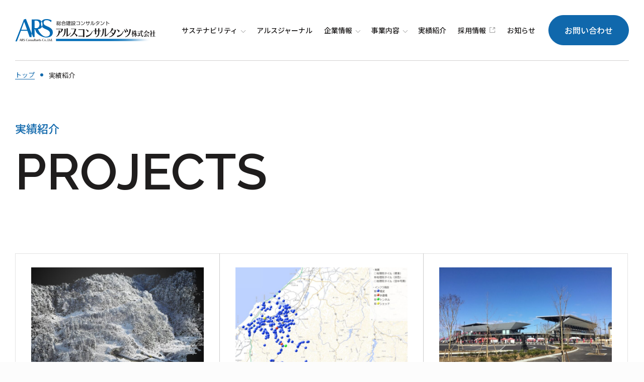

--- FILE ---
content_type: text/html; charset=UTF-8
request_url: https://www.ars-c.co.jp/projects/
body_size: 13747
content:
<!DOCTYPE html>
<html lang="ja">
<head>
<meta charset="utf-8">
<!-- Google Tag Manager -->
<script>
  (function (w, d, s, l, i) {
    w[l] = w[l] || [];
    w[l].push({ "gtm.start": new Date().getTime(), event: "gtm.js" });
    var f = d.getElementsByTagName(s)[0],
      j = d.createElement(s),
      dl = l != "dataLayer" ? "&l=" + l : "";
    j.async = true;
    j.src = "https://www.googletagmanager.com/gtm.js?id=" + i + dl;
    f.parentNode.insertBefore(j, f);
  })(window, document, "script", "dataLayer", "GTM-5NJGC3TT");
</script>
<!-- End Google Tag Manager -->
<!-- Google tag (gtag.js) -->
<script async src="https://www.googletagmanager.com/gtag/js?id=G-BK5Z0TBD4L"></script>
<script>
  window.dataLayer = window.dataLayer || [];
  function gtag() {
    dataLayer.push(arguments);
  }
  gtag("js", new Date());

  gtag("config", "G-BK5Z0TBD4L");
</script>
<title>実績紹介｜総合建設コンサルタント アルスコンサルタンツ株式会社</title>
<meta name="description" content="総合建設コンサルタント アルスコンサルタンツ株式会社の実績についてご紹介いたします。">
<meta name="viewport" content="width=device-width,initial-scale=1">
<meta name="format-detection" content="telephone=no">
<meta http-equiv="X-UA-Compatible" content="IE=edge">
<meta property="og:image" content="https://www.ars-c.co.jp/assets/img/common/ogp.png">
<meta name="twitter:image" content="https://www.ars-c.co.jp/assets/img/common/ogp.png">
<meta name="twitter:card" content="summary_large_image">
<link rel="shortcut icon" href="/favicon.ico">
<link rel="preconnect" href="https://fonts.googleapis.com">
<link rel="preconnect" href="https://fonts.gstatic.com" crossorigin>
<link rel="stylesheet" href="https://fonts.googleapis.com/css2?family=Noto+Sans+JP:wght@300;400;500;600;700&display=swap">
<link rel="stylesheet" href="https://fonts.googleapis.com/css2?family=Raleway:wght@600;700&display=swap">
<link rel="stylesheet" href="/assets/fonts/icomoon/style.css">
<link rel="stylesheet" href="/assets/lib/swiper5/swiper.min.css">
<link rel="stylesheet" href="/assets/lib/fancybox/jquery.fancybox.min.css">
<link rel="stylesheet" href="/assets/css/normalize.min.css">
<link rel="stylesheet" href="/assets/css/base.css?date=250423">
<link rel="stylesheet" href="/assets/css/common.css?date=230928da">
<link rel="stylesheet" href="/assets/css/style.css?date=251127">
<script src="/assets/lib/jquery/jquery-3.7.0.min.js"></script>
<script src="/assets/lib/swiper5/swiper.min.js"></script>
<script src="/assets/lib/fancybox/jquery.fancybox.min.js"></script>
<script src="/assets/js/common.js?date=250423"></script>
</head>
<body class="p-projects">
<!-- Google Tag Manager (noscript) -->
<noscript><iframe src="https://www.googletagmanager.com/ns.html?id=GTM-5NJGC3TT"
height="0" width="0" style="display:none;visibility:hidden"></iframe></noscript>
<!-- End Google Tag Manager (noscript) --><div id="js-gFixBg" class="gFixBg" aria-hidden="true">
		<div class="gFixBg_image"><video id="js-gFixBg_image_item" class="gFixBg_image_item" src="/assets/file/hero_normal.mp4" poster="/assets/img/common/pt-hero_normal.jpg" loop muted playsinline>
		</video>
	</div>
</div>
<header id="js-gHeaderWrap" class="gHeaderWrap ">
	<div id="js-gHeader" class="gHeader  ">
		<div class="gHeader_inner u-inner">
			<div class="gHeader_cols">
				<div class="gHeader_col gHeader_col-title">
										<p class="gHeader_titleWrap">
						<a href="/">
							<span class="gHeader_logoTitleWrap">
							<span class="gHeader_logoTitle"><svg class="gHeader_logoTitle_img"><title>総合建設コンサルタント アルスコンサルタンツ株式会社</title><use xlink:href="#SvgLogo"></use></svg></span>
							</span>
						</a>
					</p>
									</div>

				<div class="gHeader_col gHeader_col-menu">
					<button id="js-gMenuBtn" class="gMenuBtn" aria-label="メニュー開閉ボタン" type="button" aria-expanded="false" aria-controls="js-gNav" data-add-class="isMenuOpen"><span class="gMenuBtn_barWrap"><span class="gMenuBtn_bar gMenuBtn_bar-no1"></span><span class="gMenuBtn_bar gMenuBtn_bar-no2"></span><span class="gMenuBtn_bar gMenuBtn_bar-no3"></span></span></button>
					<div class="gHeader_bar "></div>
					<nav id="js-gNav" class="gNav">
						<div id="js-gNav_inner" class="gNav_inner">
							<ul class="gNav_list">
								<li>
									<a href="/sdgs/" data-expanded-pc="false" data-controls-pc="MegaSDGs" data-expanded-hover data-expanded-exclusive-tablet="mega" data-add-class="isMegaOpen"><span class="gNav_list_item"><span class="gNav_list_text u-overLine">サステナ<br class="u-tabletInline">ビリティ</span><span class="gNav_list_arrow "></span></span><i class="icon icon-arrowRight"></i></a>
									<nav id="MegaSDGs" class="gMega" data-expanded-hover-target>
										<div class="gMega_inner u-inner">
											<ul class="gMega_list">
												<li><a href="/sdgs/"><span class="gMega_list_text">サステナビリティへの取り組み</span><span class="gMega_list_icon u-arrow"><i class="u-arrow_icon icon icon-arrowRight"></i></span></a></li>
												<li><a href="/mission/"><span class="gMega_list_text">企業理念</span><span class="gMega_list_icon u-arrow"><i class="u-arrow_icon icon icon-arrowRight"></i></span></a></li>
												<li><a href="/message/"><span class="gMega_list_text">社長メッセージ</span><span class="gMega_list_icon u-arrow"><i class="u-arrow_icon icon icon-arrowRight"></i></span></a></li>
											</ul>
										</div>
									</nav>
								</li>
								<li><a href="/journal/"><span class="gNav_list_item"><span class="gNav_list_text u-overLine">アルス<br class="u-tabletInline">ジャーナル</span></span><i class="icon icon-arrowRight"></i></a></li>
								<li>
									<a href="/mission/" data-expanded-pc="false" data-controls-pc="MegaCompany" data-expanded-hover data-expanded-exclusive-tablet="mega" data-add-class="isMegaOpen"><span class="gNav_list_item"><span class="gNav_list_text">企業<br class="u-tabletInline">情報</span><span class="gNav_list_arrow "></span></span><i class="icon icon-arrowRight"></i></a>
									<nav id="MegaCompany" class="gMega" data-expanded-hover-target>
										<div class="gMega_inner u-inner">
											<ul class="gMega_list">
												<li><a href="/company/"><span class="gMega_list_text">会社概要</span><span class="gMega_list_icon u-arrow"><i class="u-arrow_icon icon icon-arrowRight"></i></span></a></li>
												<li><a href="/access/"><span class="gMega_list_text">営業所一覧</span><span class="gMega_list_icon u-arrow"><i class="u-arrow_icon icon icon-arrowRight"></i></span></a></li>
												<li><a href="/ars_history/"><span class="gMega_list_text">会社の歩み</span><span class="gMega_list_icon u-arrow"><i class="u-arrow_icon icon icon-arrowRight"></i></span></a></li>
												<li><a href="/anniversary/"><span class="gMega_list_text">50周年特設ページ</span><span class="gMega_list_icon u-arrow">
												<!-- <i class="u-arrow_icon icon icon-arrowRight"></i></span></a></li>
												<li><a href="/sdgs/"><span class="gMega_list_text">取り組み</span><span class="gMega_list_icon u-arrow"><i class="u-arrow_icon icon icon-arrowRight"></i></span></a></li> -->
											</ul>
										</div>
									</nav>
								</li>
								<li><a href="/business/" data-expanded-pc="false" data-controls-pc="MegaOutline" data-expanded-hover data-expanded-exclusive-tablet="mega" data-add-class="isMegaOpen"><span class="gNav_list_item"><span class="gNav_list_text">事業<br class="u-tabletInline">内容</span><span class="gNav_list_arrow "></span></span><i class="icon icon-arrowRight"></i></a>
									<nav id="MegaOutline" class="gMega" data-expanded-hover-target>
										<div class="gMega_inner u-inner">
											<ul class="gMega_list">
												<li class="-tablet"><a href="/business/"><span class="gMega_list_text">事業内容トップ</span><span class="gMega_list_icon u-arrow"><i class="u-arrow_icon icon icon-arrowRight"></i></span></a></li>
												<li><a href="/business/safety/"><span class="gMega_list_text">社会基盤整備事業</span><span class="gMega_list_icon u-arrow"><i class="u-arrow_icon icon icon-arrowRight"></i></span></a></li>
												<li><a href="/business/beauty/"><span class="gMega_list_text">まちづくり・<br class="u-tabletInline">官民連携事業</span><span class="gMega_list_icon u-arrow"><i class="u-arrow_icon icon icon-arrowRight"></i></span></a></li>
												<li><a href="/business/bousai/"><span class="gMega_list_text">防災マネジメント事業</span><span class="gMega_list_icon u-arrow"><i class="u-arrow_icon icon icon-arrowRight"></i></span></a></li>
												<li><a href="/business/public/"><span class="gMega_list_text">インフラ保全事業</span><span class="gMega_list_icon u-arrow"><i class="u-arrow_icon icon icon-arrowRight"></i></span></a></li>
												<li><a href="/business/environment/"><span class="gMega_list_text">環境調査事業</span><span class="gMega_list_icon u-arrow"><i class="u-arrow_icon icon icon-arrowRight"></i></span></a></li>
												<li><a href="/business/highway/"><span class="gMega_list_text">ハイウェイ事業</span><span class="gMega_list_icon u-arrow"><i class="u-arrow_icon icon icon-arrowRight"></i></span></a></li>
											</ul>
										</div>
									</nav>
								</li>
								<li><a href="/projects/"><span class="gNav_list_item"><span class="gNav_list_text u-overLine">実績<br class="u-tabletInline">紹介</span></span><i class="icon icon-arrowRight"></i></a></li>
								<li><a href="/recruit/" target="_blank" rel="noopener"><span class="gNav_list_item "><span class="gNav_list_text u-overLine">採用<br class="u-tabletInline">情報</span><i class="icon icon-blank"></i></span><i class="icon icon-arrowRight"></i></a></li>
								<li><a href="/news/"><span class="gNav_list_item"><span class="gNav_list_text u-overLine">お知らせ</span></span><i class="icon icon-arrowRight"></i></a></li>
							</ul>
							<p class="gNav_link "><a href="/contact/">お問い合わせ</a></p>
							<div class="gNav_info">
								<div class="gNav_logoWrap">
									<p class="gNav_logo"><img src="/assets/img/common/logo@2x.png" width="130" height="77" alt="ARS Consultants Co.,Ltd."></p>
									<h3 class="gNav_catch">百年の、その先の<br>百年のためにできること。</h3>
								</div>
								<p class="gFooter_corp gFooter_corp-gnav"><span class="gFooter_corp_main">アルスコンサルタンツ株式会社</span><span class="gFooter_corp_sub u-en" aria-hidden="true">ARS CONSULTANTS CO., LTD.</span></p>
								<p class="gFooter_addr gFooter_addr-gnav">〒920-0068<br>石川県金沢市戸板3丁目16番地</p>
								<ul class="gFooter_subList gFooter_subList-gnav">
									<li><a href="/privacy/"><span class="u-overLine">プライバシーポリシー</span></a></li>
								</ul>
								<p class="gFooter_copyright gFooter_copyright-gnav"><small>©︎ ARS CONSULTANTS CO.,LTD. All Rights Reserved.</small></p>
							</div>
						</div>
					</nav>
				</div>
			</div>
		</div>
	</div>
</header>
<main class="gBody">
	<nav class="gPankuzu" aria-label="パンくずナビゲーション">
		<div class="gPankuzu_inner u-inner">
			<ol class="gPankuzu_oList">
				<li><a href="/"><span class="u-overLine u-overLine-rev">トップ</span></a></li>
								<li>実績紹介</li>
							</ol>
		</div>
	</nav>
	<div class="gBody_inner u-inner">
		<h1 class="gBody_title gBody_title-mbS u-ttlMain" data-animation="before"><span class="u-ttlMain_jp">実績紹介</span><span class="u-ttlMain_en u-en" aria-hidden="true">Projects</span></h1>
						<div class="project">
			<div class="project_cells">
								<div class="project_cell" data-animation="before">
					<a href="https://www.ars-c.co.jp/projects/2738/">
						<div class="proItem">
		<div class="proItem_image u-fitImg">
				<img src="https://www.ars-c.co.jp/_wp/wp-content/uploads/2025/03/92206f25f6ff6f9177fadac565a7d997-768x512.jpg" width="768" height="512" alt="">
			</div>
	<h2 class="proItem_title">
		東海北陸道 雪崩調査	</h2>
			<ul class="proItem_tagList">
				<li class="u-tag">
			防災マネジメント		</li>
				<li class="u-tag">
			河川・砂防		</li>
				<li class="u-tag">
			設計		</li>
				<li class="u-tag">
			調査		</li>
				<li class="u-tag">
			砂防関係施設		</li>
				<li class="u-tag">
			ハイウェイ		</li>
			</ul>
		<div class="proItem_linkWrap proItem_linkWrap-cell">
		<p class="proItem_link u-en">VIEW MORE<i class="icon icon-arrowRight"></i></p>
	</div>
</div>
					</a>
				</div>
								<div class="project_cell" data-animation="before">
					<a href="https://www.ars-c.co.jp/projects/2806/">
						<div class="proItem">
		<div class="proItem_image u-fitImg">
				<img src="https://www.ars-c.co.jp/_wp/wp-content/uploads/2025/03/695e432aa0b80e914efae12cd0be2a70-768x551.jpg" width="768" height="551" alt="">
			</div>
	<h2 class="proItem_title">
		アセットマネジメントシステムサービス	</h2>
			<ul class="proItem_tagList">
				<li class="u-tag">
			インフラ保全事業		</li>
				<li class="u-tag">
			道路		</li>
				<li class="u-tag">
			橋梁		</li>
				<li class="u-tag">
			計画		</li>
				<li class="u-tag">
			道路構造物		</li>
				<li class="u-tag">
			道路附属物		</li>
				<li class="u-tag">
			DX		</li>
				<li class="u-tag">
			メンテナンス		</li>
			</ul>
		<div class="proItem_linkWrap proItem_linkWrap-cell">
		<p class="proItem_link u-en">VIEW MORE<i class="icon icon-arrowRight"></i></p>
	</div>
</div>
					</a>
				</div>
								<div class="project_cell" data-animation="before">
					<a href="https://www.ars-c.co.jp/projects/2765/">
						<div class="proItem">
		<div class="proItem_image u-fitImg">
				<img src="https://www.ars-c.co.jp/_wp/wp-content/uploads/2025/03/ff10576a554b68aa027a1066a275146a-768x576.jpg" width="768" height="576" alt="">
			</div>
	<h2 class="proItem_title">
		金沢スタジアム基本計画策定	</h2>
			<ul class="proItem_tagList">
				<li class="u-tag">
			まちづくり・官民連携事業		</li>
				<li class="u-tag">
			公園		</li>
				<li class="u-tag">
			構想		</li>
				<li class="u-tag">
			運動公園		</li>
				<li class="u-tag">
			表彰		</li>
			</ul>
		<div class="proItem_linkWrap proItem_linkWrap-cell">
		<p class="proItem_link u-en">VIEW MORE<i class="icon icon-arrowRight"></i></p>
	</div>
</div>
					</a>
				</div>
								<div class="project_cell" data-animation="before">
					<a href="https://www.ars-c.co.jp/projects/2780/">
						<div class="proItem">
		<div class="proItem_image u-fitImg">
				<img src="https://www.ars-c.co.jp/_wp/wp-content/uploads/2025/03/ad8c62a759bdf70006854773dd9facd9-768x576.jpg" width="768" height="576" alt="">
			</div>
	<h2 class="proItem_title">
		金沢の庭園 生物環境調査	</h2>
			<ul class="proItem_tagList">
				<li class="u-tag">
			環境調査事業		</li>
				<li class="u-tag">
			環境調査		</li>
				<li class="u-tag">
			調査		</li>
				<li class="u-tag">
			自然環境		</li>
				<li class="u-tag">
			環境DNA分析		</li>
				<li class="u-tag">
			新技術		</li>
			</ul>
		<div class="proItem_linkWrap proItem_linkWrap-cell">
		<p class="proItem_link u-en">VIEW MORE<i class="icon icon-arrowRight"></i></p>
	</div>
</div>
					</a>
				</div>
								<div class="project_cell" data-animation="before">
					<a href="https://www.ars-c.co.jp/projects/2691/">
						<div class="proItem">
		<div class="proItem_image u-fitImg">
				<img src="https://www.ars-c.co.jp/_wp/wp-content/uploads/2025/03/2417d6e88948770d29efe54fb9e9299c-768x576.jpg" width="768" height="576" alt="">
			</div>
	<h2 class="proItem_title">
		のと里山海道 柳田３号跨道橋設計	</h2>
			<ul class="proItem_tagList">
				<li class="u-tag">
			社会基盤整備事業		</li>
				<li class="u-tag">
			橋梁		</li>
				<li class="u-tag">
			設計		</li>
				<li class="u-tag">
			幹線道路		</li>
				<li class="u-tag">
			耐震補強		</li>
			</ul>
		<div class="proItem_linkWrap proItem_linkWrap-cell">
		<p class="proItem_link u-en">VIEW MORE<i class="icon icon-arrowRight"></i></p>
	</div>
</div>
					</a>
				</div>
								<div class="project_cell" data-animation="before">
					<a href="https://www.ars-c.co.jp/projects/2755/">
						<div class="proItem">
		<div class="proItem_image u-fitImg">
				<img src="https://www.ars-c.co.jp/_wp/wp-content/uploads/2025/03/37f91d2e7cad61698ec10b08188d19f7-768x576.jpg" width="768" height="576" alt="">
			</div>
	<h2 class="proItem_title">
		北陸自動車道 雪氷対策検討	</h2>
			<ul class="proItem_tagList">
				<li class="u-tag">
			防災マネジメント		</li>
				<li class="u-tag">
			道路		</li>
				<li class="u-tag">
			計画		</li>
				<li class="u-tag">
			幹線道路		</li>
				<li class="u-tag">
			ハイウェイ		</li>
			</ul>
		<div class="proItem_linkWrap proItem_linkWrap-cell">
		<p class="proItem_link u-en">VIEW MORE<i class="icon icon-arrowRight"></i></p>
	</div>
</div>
					</a>
				</div>
								<div class="project_cell" data-animation="before">
					<a href="https://www.ars-c.co.jp/projects/2749/">
						<div class="proItem">
		<div class="proItem_image u-fitImg">
				<img src="https://www.ars-c.co.jp/_wp/wp-content/uploads/2025/03/c6bb5fc28587ec0341a22cc508474328-768x432.jpg" width="768" height="432" alt="">
			</div>
	<h2 class="proItem_title">
		西部緑地公園再整備構想策定	</h2>
			<ul class="proItem_tagList">
				<li class="u-tag">
			まちづくり・官民連携事業		</li>
				<li class="u-tag">
			公園		</li>
				<li class="u-tag">
			構想		</li>
				<li class="u-tag">
			運動公園		</li>
				<li class="u-tag">
			PPP/PFI		</li>
				<li class="u-tag">
			プロポーザル		</li>
			</ul>
		<div class="proItem_linkWrap proItem_linkWrap-cell">
		<p class="proItem_link u-en">VIEW MORE<i class="icon icon-arrowRight"></i></p>
	</div>
</div>
					</a>
				</div>
								<div class="project_cell" data-animation="before">
					<a href="https://www.ars-c.co.jp/projects/2724/">
						<div class="proItem">
		<div class="proItem_image u-fitImg">
				<img src="https://www.ars-c.co.jp/_wp/wp-content/uploads/2025/03/2f1bf01b7b664313f487cad7b9950cbe.jpg" width="640" height="480" alt="">
			</div>
	<h2 class="proItem_title">
		風力発電事業に係る環境アセスメント調査	</h2>
			<ul class="proItem_tagList">
				<li class="u-tag">
			環境調査事業		</li>
				<li class="u-tag">
			環境調査		</li>
				<li class="u-tag">
			調査		</li>
				<li class="u-tag">
			猛禽類		</li>
				<li class="u-tag">
			自然環境		</li>
				<li class="u-tag">
			生活環境		</li>
			</ul>
		<div class="proItem_linkWrap proItem_linkWrap-cell">
		<p class="proItem_link u-en">VIEW MORE<i class="icon icon-arrowRight"></i></p>
	</div>
</div>
					</a>
				</div>
								<div class="project_cell" data-animation="before">
					<a href="https://www.ars-c.co.jp/projects/2708/">
						<div class="proItem">
		<div class="proItem_image u-fitImg">
				<img src="https://www.ars-c.co.jp/_wp/wp-content/uploads/2025/03/a88be7f7274732deee056b7b64b78383-768x418.jpg" width="768" height="418" alt="">
			</div>
	<h2 class="proItem_title">
		主要地方道能都内浦線 軟弱地盤対策設計	</h2>
			<ul class="proItem_tagList">
				<li class="u-tag">
			防災マネジメント		</li>
				<li class="u-tag">
			道路		</li>
				<li class="u-tag">
			設計		</li>
				<li class="u-tag">
			幹線道路		</li>
				<li class="u-tag">
			軟弱地盤解析		</li>
			</ul>
		<div class="proItem_linkWrap proItem_linkWrap-cell">
		<p class="proItem_link u-en">VIEW MORE<i class="icon icon-arrowRight"></i></p>
	</div>
</div>
					</a>
				</div>
								<div class="project_cell" data-animation="before">
					<a href="https://www.ars-c.co.jp/projects/2852/">
						<div class="proItem">
		<div class="proItem_image u-fitImg">
				<img src="https://www.ars-c.co.jp/_wp/wp-content/uploads/2025/03/94dd18692b430a8acd6e7b6669412828-768x521.jpg" width="768" height="521" alt="">
			</div>
	<h2 class="proItem_title">
		大豆田大橋耐震補強設計	</h2>
			<ul class="proItem_tagList">
				<li class="u-tag">
			インフラ保全事業		</li>
				<li class="u-tag">
			橋梁		</li>
				<li class="u-tag">
			設計		</li>
				<li class="u-tag">
			耐震補強		</li>
				<li class="u-tag">
			表彰		</li>
			</ul>
		<div class="proItem_linkWrap proItem_linkWrap-cell">
		<p class="proItem_link u-en">VIEW MORE<i class="icon icon-arrowRight"></i></p>
	</div>
</div>
					</a>
				</div>
								<div class="project_cell" data-animation="before">
					<a href="https://www.ars-c.co.jp/projects/2681/">
						<div class="proItem">
		<div class="proItem_image u-fitImg">
				<img src="https://www.ars-c.co.jp/_wp/wp-content/uploads/2024/03/DSC_2956-768x357.jpg" width="768" height="357" alt="">
			</div>
	<h2 class="proItem_title">
		金沢港 ライトアップデザイン	</h2>
			<ul class="proItem_tagList">
				<li class="u-tag">
			まちづくり・官民連携事業		</li>
				<li class="u-tag">
			都市・地域計画		</li>
				<li class="u-tag">
			設計		</li>
				<li class="u-tag">
			表彰		</li>
			</ul>
		<div class="proItem_linkWrap proItem_linkWrap-cell">
		<p class="proItem_link u-en">VIEW MORE<i class="icon icon-arrowRight"></i></p>
	</div>
</div>
					</a>
				</div>
								<div class="project_cell" data-animation="before">
					<a href="https://www.ars-c.co.jp/projects/2828/">
						<div class="proItem">
		<div class="proItem_image u-fitImg">
				<img src="https://www.ars-c.co.jp/_wp/wp-content/uploads/2025/03/d9b64b043783833d5a9fc8f658409a41-768x646.jpg" width="768" height="646" alt="">
			</div>
	<h2 class="proItem_title">
		こまつ環境プラン策定	</h2>
			<ul class="proItem_tagList">
				<li class="u-tag">
			環境調査事業		</li>
				<li class="u-tag">
			都市・地域計画		</li>
				<li class="u-tag">
			計画		</li>
				<li class="u-tag">
			地域計画・地区計画		</li>
			</ul>
		<div class="proItem_linkWrap proItem_linkWrap-cell">
		<p class="proItem_link u-en">VIEW MORE<i class="icon icon-arrowRight"></i></p>
	</div>
</div>
					</a>
				</div>
							</div>
			<div class='gPager u-en' role='navigation' data-animation='before'>
<span aria-current='page' class='current'>1</span><a class="page larger" title="ページ 2" href="https://www.ars-c.co.jp/projects/page/2/">2</a><a class="page larger" title="ページ 3" href="https://www.ars-c.co.jp/projects/page/3/">3</a><a class="nextpostslink" rel="next" aria-label="次のページ" href="https://www.ars-c.co.jp/projects/page/2/">NEXT<i class="icon icon-arrowRight"></i></a>
</div>		</div>
			</div>
	<section class="hisJournal hisJournal-mt">
		<div class="hisJournal_inner u-inner">
			<div class="hisJournal_head">
				<h2 class="hisJournal_title u-ttl" data-animation="before"><span class="u-ttl_ja">プロジェクトストーリー</span><span class="u-ttl_en u-en" aria-hidden="true">PROJECT <br class="u-lowResInline">STORY</span></h2>
				<p class="hisJournal_text" data-animation="before">多岐にわたる仕事のなかから、<br class="u-spNone">技術者の思いや取組みをピックアップして紹介します。</p>
				<p class="hisJournal_link" data-animation="before"><a href="/journal/tax_channel/project_story/" class="u-link"><span class="u-link_text u-overLine">もっと見る</span><span class="u-link_icon u-arrow"><i class="u-arrow_icon icon icon-arrowRight"></i></span></a></p>
			</div>
			<div class="hisJournal_body" data-animation="before">
												<div id="js-hisArs_swiper" class="topArs_swiper swiper">
					<div class="topArs_swiper_wrapper swiper-wrapper">
												<div class="topArs_swiper_slide swiper-slide">
							<a href="https://www.ars-c.co.jp/journal/3451/">
								<div class="arsItem">
									<div class="arsItem_image u-fitImg">
																																																		<img src="https://www.ars-c.co.jp/_wp/wp-content/uploads/2025/07/IMG_2031-768x512.jpg" width="768" height="512" alt="">
																			</div>
																											<p class="arsItem_cat">
										プロジェクトストーリー									</p>
																		<p class="arsItem_text u-clamp">
										「泳ぐ場所」から「地域の核」へ　～ プール整備を支える確かな技術と実績～									</p>
									<p class="arsItem_update"><time datetime="2025-07-29">2025.07.29</time></p>
								</div>
							</a>
						</div>
												<div class="topArs_swiper_slide swiper-slide">
							<a href="https://www.ars-c.co.jp/journal/3453/">
								<div class="arsItem">
									<div class="arsItem_image u-fitImg">
																																																		<img src="https://www.ars-c.co.jp/_wp/wp-content/uploads/2025/03/IMG_0939-768x512.jpg" width="768" height="512" alt="">
																			</div>
																											<p class="arsItem_cat">
										プロジェクトストーリー									</p>
																		<p class="arsItem_text u-clamp">
										ワンチームで成し遂げた珠洲市の復興計画へ繋がる第一歩「令和6年能登半島地震からの被災現況調査～珠洲市～」									</p>
									<p class="arsItem_update"><time datetime="2025-04-21">2025.04.21</time></p>
								</div>
							</a>
						</div>
												<div class="topArs_swiper_slide swiper-slide">
							<a href="https://www.ars-c.co.jp/journal/3060/">
								<div class="arsItem">
									<div class="arsItem_image u-fitImg">
																																																		<img src="https://www.ars-c.co.jp/_wp/wp-content/uploads/2025/04/c4fb8153c6a9abe26f8058ec416d74d5-768x840.jpg" width="768" height="840" alt="">
																			</div>
																											<p class="arsItem_cat">
										プロジェクトストーリー									</p>
																		<p class="arsItem_text u-clamp">
										－未曾有の地震災害－　孤立した能登へ、被災構造物の点検に挑む！									</p>
									<p class="arsItem_update"><time datetime="2025-04-07">2025.04.07</time></p>
								</div>
							</a>
						</div>
												<div class="topArs_swiper_slide swiper-slide">
							<a href="https://www.ars-c.co.jp/journal/788/">
								<div class="arsItem">
									<div class="arsItem_image u-fitImg">
																																																		<img src="https://www.ars-c.co.jp/_wp/wp-content/uploads/2023/09/c6166d77c88b71f1e0438b95c6e111bf-768x575.jpg" width="768" height="575" alt="">
																			</div>
																											<p class="arsItem_cat">
										プロジェクトストーリー									</p>
																		<p class="arsItem_text u-clamp">
										木場潟公園（東園地）の構想～整備に携わり、「想いをカタチに」行先を拓く									</p>
									<p class="arsItem_update"><time datetime="2023-09-15">2023.09.15</time></p>
								</div>
							</a>
						</div>
												<div class="topArs_swiper_slide swiper-slide">
							<a href="https://www.ars-c.co.jp/journal/784/">
								<div class="arsItem">
									<div class="arsItem_image u-fitImg">
																																																		<img src="https://www.ars-c.co.jp/_wp/wp-content/uploads/2023/09/TOP_DJI_0136-768x512.jpg" width="768" height="512" alt="">
																			</div>
																											<p class="arsItem_cat">
										プロジェクトストーリー									</p>
																		<p class="arsItem_text u-clamp">
										金沢市海岸林の保全に向けた管理手法の検討									</p>
									<p class="arsItem_update"><time datetime="2023-09-15">2023.09.15</time></p>
								</div>
							</a>
						</div>
												<div class="topArs_swiper_slide swiper-slide">
							<a href="https://www.ars-c.co.jp/journal/765/">
								<div class="arsItem">
									<div class="arsItem_image u-fitImg">
																																																		<img src="https://www.ars-c.co.jp/_wp/wp-content/uploads/2023/09/127935a0fb1d3c46849261c73eceea53-768x512.jpg" width="768" height="512" alt="">
																			</div>
																											<p class="arsItem_cat">
										プロジェクトストーリー									</p>
																		<p class="arsItem_text u-clamp">
										辰巳ダム建設に係る環境調査									</p>
									<p class="arsItem_update"><time datetime="2023-09-15">2023.09.15</time></p>
								</div>
							</a>
						</div>
											</div>
					<div class="topArs_swiper_scrollWrap topArs_swiper_scrollWrap-his">
						<div class="topArs_swiper_scroll swiper-scrollbar"></div>
						<button type="button" class="topArs_swiper_btn topArs_swiper_btn-prev">
								<span class="topArs_swiper_btn_arrow u-arrow"><i class="u-arrow_icon u-arrow_icon-left icon icon-arrowLeft"></i></span>
							</button>
						<button type="button" class="topArs_swiper_btn topArs_swiper_btn-next">
								<span class="topArs_swiper_btn_arrow u-arrow"><i class="u-arrow_icon icon icon-arrowRight"></i></span>
							</button>
					</div>
				</div>
											</div>
		</div>
	</section>
	<div class="gBody_inner u-inner">
				<nav class="recNav recNav-second recNav-mtShort" data-animation="before">
	<div class="recNav_cols">
		<div class="recNav_col recNav_col-txt">
			<div class="recNav_areaText">
				<p class="recNav_subtitle u-en">RECRUITMENT</p>
				<h2 class="recNav_title">私たちと一緒に<br>未来を描いてみませんか？</h2>
				<p class="recNav_text">アルスコンサルタンツの仕事は、未来をつくること。私たちと一緒に、「まち」を支え、「まち」の未来をつくりませんか？</p>
			</div>
		</div>
		<div class="recNav_col recNav_col-img">
			<p class="recNav_link"><a href="/recruit/" target="_blank" rel="noopener" class="u-link"><span class="recNav_image"><img src="/assets/img/common/img-recruit@2x.png" width="880" height="555" alt="つくるのは、未来"></span><span class="recNav_link_text u-link_text"><span class="u-overLine">採用サイトへ</span></span><span class="u-link_circle recNav_link_circle u-circle u-circle-white"><svg class="u-circle_line u-circle_line-white"><use xlink:href="#SvgCircle"></use></svg><i class="u-circle_blankIcon icon icon-blank"></i></span></a></p>
		</div>
	</div>
</nav>
	</div>
</main>
<aside id="js-gContact" class="gContact" data-animation="before">
	<a id="js-gContact_anchor" href="/contact/" class="gContact_anchor">
		<div class="gContact_inner u-inner">
			<div class="gContact_cols">
				<div class="gContact_col gContact_col-ttl">
					<h2 class="gContact_title u-ttlLarge"><span class="u-ttlLarge_ja u-ttlLarge_ja-white">お問い合わせ</span><span class="u-ttlLarge_en u-en" aria-hidden="true">CONTACT</span></h2>
				</div>
				<div class="gContact_col gContact_col-txt">
					<p class="gContact_text">ご相談・ご質問、お見積もり依頼など、<br>お気軽にお問い合わせください。</p>
				</div>
			</div>
			<div id="js-gCursor" class="gCursor" aria-hidden="true">
				<div class="gCursor_item">
					<p class="gCursor_text">お問い合わせは<br>こちら</p>
				</div>
			</div>
		</div>
	</a>
</aside>
<footer class="gFooter">
	<div id="js-gPageTop" class="gPageTop"><button id="js-gPageTop_button" class="gPageTop_button" type="button" aria-label="ページ最上部へのボタン" tabindex="-1"><span class="gPageTop_text u-en">PAGE TOP</span><span class="gPageTop_arrow u-arrow"><i class="u-arrow_icon u-arrow_icon-up icon icon-arrowUp"></i></span></button></div>
	<div class="gFooter_inner u-inner">
		<div class="gFooter_cols">
			<div class="gFooter_col gFooter_col-logo">
				<p class="gFooter_logo"><a href="/"><img src="/assets/img/common/logo@2x.png" width="130" height="77" alt="ARS Consultants Co.,Ltd."></a></p>
				<h3 class="gFooter_catch">百年の、その先の<br>百年のためにできること。</h3>
				<p class="gFooter_catchEn u-en">WHAT WE CAN DO FOR<br>A HUNDRED YEARS AND BEYOND.</p>
			</div>
			<div class="gFooter_col gFooter_col-nav">
				<div class="gFooter_inCols gFooter_inCols-contents">
					<div class="gFooter_inCol gFooter_inCol-title">
						<h3 class="gFooter_title gFooter_title-contents u-en">CONTENTS</h3>
					</div>
					<div class="gFooter_inCol gFooter_inCol-nav">
						<div class="gFooter_listWrap">
							<ul class="gFooter_list">
								<li><a href="/sdgs/"><span class="gFooter_list_dot"></span><span class="u-overLine">サステナビリティ</span></a>
									<ul class="gFooter_cList">
										<li><a href="/sdgs/"><span class="u-overLine">サステナビリティへの取り組み</span></a></li>
										<li><a href="/mission/"><span class="u-overLine">企業理念</span></a></li>
										<li><a href="/message/"><span class="u-overLine">社長メッセージ</span></a></li>
									</ul>
								</li>
							</ul>
							<ul class="gFooter_list">
								<li><a href="/mission/"><span class="gFooter_list_dot"></span><span class="u-overLine">企業情報</span></a>
									<ul class="gFooter_cList">
										<li><a href="/company/"><span class="u-overLine">会社概要</span></a></li>
										<li><a href="/access/"><span class="u-overLine">営業所一覧</span></a></li>
										<li><a href="/ars_history/"><span class="u-overLine">会社の歩み</span></a></li>
										<li><a href="/anniversary/"><span class="u-overLine">50周年特設ページ</span></a></li>
									</ul>
								</li>
							</ul>
							<ul class="gFooter_list">
								<li><a href="/business/"><span class="gFooter_list_dot"></span><span class="u-overLine">事業内容</span></a>
									<ul class="gFooter_cList">
										<li><a href="/business/safety/"><span class="u-overLine">社会基盤整備事業</span></a></li>
										<li><a href="/business/beauty/"><span class="u-overLine">まちづくり・官民連携事業</span></a></li>
										<li><a href="/business/bousai/"><span class="u-overLine">防災マネジメント事業</span></a></li>
										<li><a href="/business/public/"><span class="u-overLine">インフラ保全事業</span></a></li>
										<li><a href="/business/environment/"><span class="u-overLine">環境調査事業</span></a></li>
										<li><a href="/business/highway/"><span class="u-overLine">ハイウェイ事業</span></a></li>
									</ul>
								</li>
							</ul>
							<ul class="gFooter_list gFooter_list-rows">
								<li><a href="/journal/"><span class="gFooter_list_dot"></span><span class="u-overLine">アルス<br class="u-spsInline">ジャーナル</span></a></li>
								<li><a href="/projects/"><span class="gFooter_list_dot"></span><span class="u-overLine">実績紹介</span></a></li>
								<li><a href="/recruit/" target="_blank" rel="noopener"><span class="gFooter_list_dot"></span><span class="u-overLine">採用情報</span></a></li>
								<li><a href="/news/"><span class="gFooter_list_dot"></span><span class="u-overLine">お知らせ</span></a></li>
								<li><a href="/contact/"><span class="gFooter_list_dot"></span><span class="u-overLine">お問い合わせ</span></a></li>
							</ul>
						</div>
					</div>
				</div>
				<div class="gFooter_inCols gFooter_inCols-location">
					<div class="gFooter_inCol gFooter_inCol-title">
						<h3 class="gFooter_title gFooter_title-location u-en">LOCATION</h3>
					</div>
					<div class="gFooter_inCol gFooter_inCol-nav">
						<div class="gFooter_info">
							<p class="gFooter_corp"><span class="gFooter_corp_main">アルスコンサルタンツ株式会社</span><span class="gFooter_corp_sub u-en" aria-hidden="true">ARS CONSULTANTS CO., LTD.</span></p>
							<p class="gFooter_addr">〒920-0068 <br>石川県金沢市戸板3丁目16番地</p>
							<p class="gFooter_telLink"><a href="tel:076-248-4004">TEL 076-248-4004</a><br>FAX 076-248-4174</p>
						</div>
					</div>
				</div>
				<div class="gFooter_foot">
					<ul class="gFooter_subList">
						<li><a href="/privacy/"><span class="u-overLine">プライバシーポリシー</span></a></li>
					</ul>
					<p class="gFooter_copyright"><small>©︎ ARS CONSULTANTS CO.,LTD. All Rights Reserved.</small></p>
				</div>
			</div>
		</div>
	</div>
</footer>
<svg aria-hidden="true" class="u-hiddenSVG"><symbol id="SvgLogo" viewBox="0 0 208 34"><defs><linearGradient id="SvgGrad" x1="110.08" y1="31.41" x2="200.39" y2="31.41" gradientUnits="userSpaceOnUse"><stop offset="0" stop-color="#036eb7"/><stop offset=".31" stop-color="#056fb7" stop-opacity=".99"/><stop offset=".46" stop-color="#1075ba" stop-opacity=".95"/><stop offset=".58" stop-color="#227fbf" stop-opacity=".88"/><stop offset=".68" stop-color="#3b8ec7" stop-opacity=".78"/><stop offset=".76" stop-color="#5ca1d0" stop-opacity=".64"/><stop offset=".84" stop-color="#85b8dc" stop-opacity=".48"/><stop offset=".91" stop-color="#b5d4ea" stop-opacity=".29"/><stop offset=".98" stop-color="#ecf4f9" stop-opacity=".07"/><stop offset="1" stop-color="#fff" stop-opacity="0"/></linearGradient></defs><path d="m63.61,4.38c-.48.92-1.25,1.97-1.43,2.21.14,0,.75-.04.88-.05-.12-.29-.14-.33-.2-.46l.43-.18c.2.36.39.83.51,1.23l-.46.21c-.05-.17-.08-.25-.1-.34-.17.02-.4.04-.55.05v3.05h-.54v-3.01c-.17,0-.94.06-1.02.06l-.04-.53c.15,0,.19,0,.5-.01.07-.1.18-.26.39-.57-.39-.45-.79-.78-.97-.92l.29-.45c.12.09.16.12.22.18.36-.56.55-1.04.63-1.24l.54.17c-.28.61-.74,1.32-.81,1.42.2.2.3.32.38.41.34-.53.53-.82.83-1.42l.5.2Zm-2.56,5.08c.28-.9.3-1.57.31-1.88l.49.08c-.01.27-.06,1.23-.32,1.96l-.48-.17Zm2.04-.56c-.01-.39-.06-.86-.14-1.23l.44-.08c.15.64.17,1.02.18,1.22l-.48.08Zm.29.63c.38-.6.48-1.36.52-1.63l.48.12c-.06.66-.23,1.33-.47,1.76l-.53-.25Zm.1-4.43c.53-.42.95-.9,1.27-1.5l.51.2c-.34.65-.83,1.23-1.38,1.71l-.41-.41Zm2.16-.25c-.21.57-.49,1.2-.68,1.55.31-.01,1.16-.06,1.55-.08-.3-.45-.41-.58-.58-.78l.45-.29c.44.46.87,1.09,1.14,1.62l-.51.32c-.08-.18-.12-.26-.22-.43-1.2.13-1.83.15-2.86.17l-.02-.5c.22,0,.29,0,.47,0,.22-.42.48-1.1.68-1.71l.57.14Zm.22,3.22c-.32-.27-.74-.52-1.28-.71l.29-.43c.52.2.92.41,1.3.71l-.31.44Zm-.63,1.28c0,.12.01.16.17.16h.43c.17,0,.24,0,.28-.75l.56.1c-.1.85-.16,1.16-.61,1.16h-.9c-.29,0-.48-.08-.48-.41v-1.55h.53v1.29Zm1.27-5.78c.46.85.97,1.23,1.2,1.39l-.34.46c-.56-.42-1.03-.97-1.35-1.61l.48-.24Zm.64,6.09c-.15-.7-.29-1.16-.57-1.75l.5-.2c.25.46.52,1.21.63,1.76l-.55.19Z"/><path d="m73.35,6.09h-3.56v-.51c-.57.36-.97.54-1.23.65l-.34-.58c1.12-.39,2.29-1.09,3.03-2.14h.58c.88,1.08,1.86,1.65,3.05,2.14l-.33.58c-.22-.09-.59-.25-1.21-.65v.51Zm.71.79v3.19h-.59v-.32h-3.82v.32h-.59v-3.19h5Zm-.59.54h-3.82v1.81h3.82v-1.81Zm-.15-1.86c-1-.67-1.54-1.29-1.77-1.55-.47.62-1.07,1.13-1.73,1.55h3.5Z"/><path d="m82.03,9.38l-.13.54h-3c-1.34,0-2.09-.63-2.31-.84-.36.63-.69.9-.83,1.02l-.34-.5c.21-.18.53-.46.81-.96-.39-.61-.53-1.21-.6-1.57l.49-.11c.06.34.15.68.34,1.13.1-.31.2-.74.26-1.51h-1.21v-.57c.31-.35.83-1.03,1.11-1.6h-1.13v-.53h1.76v.5c-.35.71-.69,1.16-1.14,1.69h1.14c-.05,1.18-.25,2.06-.44,2.54.07.08.76.76,2.18.76h3.04Zm-2.23-5.33h1.72v1.01h.45v.46h-.45v1.01h-1.72v.49h1.88v.46h-1.88v.55h2.14v.48h-2.14v.64h-.55v-.64h-1.9v-.48h1.9v-.55h-1.67v-.46h1.67v-.49h-1.44v-.47h1.44v-.54h-1.9v-.46h1.9v-.53h-1.44v-.48h1.44v-.46h.55v.46Zm1.19.48h-1.19v.53h1.19v-.53Zm0,.99h-1.19v.54h1.19v-.54Z"/><path d="m85.29,4.79v.5h-2.63v-.5h2.63Zm-.24-.99v.5h-2.17v-.5h2.17Zm0,1.98v.5h-2.17v-.5h2.17Zm0,.99v.5h-2.17v-.5h2.17Zm0,1.01v2h-1.66v.32h-.51v-2.31h2.17Zm-.51.47h-1.15v1.04h1.15v-1.04Zm4.47,1.84c-.5-.15-1.13-.39-1.82-.89-.82.62-1.47.79-1.83.89l-.29-.55c.9-.21,1.35-.48,1.67-.71-.61-.56-.83-1.07-.96-1.35l.48-.2c.12.27.36.77.9,1.22.34-.31.67-.71.99-1.38h-2.67v-.55h3.26v.55c-.12.31-.39,1-1.12,1.72.66.41,1.27.6,1.65.71l-.26.55Zm-.87-6.29v1.55c0,.07.02.18.17.18h.16c.1,0,.14-.04.17-.15.03-.11.07-.53.08-.76l.53.13c-.02,1.3-.37,1.34-.62,1.34h-.56c-.1,0-.47,0-.47-.45v-1.29h-1.12c-.06,1.06-.26,1.48-.82,1.93l-.42-.43c.5-.32.7-.9.7-1.73,0-.13,0-.21,0-.32h2.21Z"/><path d="m95.65,4.45v4.87h-5.18v-.61h4.5v-3.66h-4.45v-.61h5.13Z"/><path d="m99.62,5.85c-.57-.45-1.64-.88-2.15-1.03l.31-.56c.12.03,1.27.36,2.23.98l-.39.61Zm-2.12,3.14c1.98-.14,4.16-.74,5.25-4.26l.63.28c-.56,1.61-1.47,4.23-5.64,4.67l-.25-.69Z"/><path d="m108.68,3.78h.65v1.38h1.25v.6h-1.25v.78c0,.57-.15,1.71-.96,2.4-.77.65-1.81.83-2.33.91l-.26-.6c1.46-.19,2.9-.67,2.9-2.7v-.79h-2.47v1.93h-.65v-1.93h-1.23v-.6h1.23v-1.34h.65v1.34h2.47v-1.38Z"/><path d="m113.2,5.94c0,.77-.13,1.71-.37,2.44-.27.83-.79,1.32-1.04,1.55l-.46-.47c.29-.28.77-.76.99-1.65.1-.39.22-1.25.22-1.79v-1.98h.66v1.88Zm1.88,3.07c1.29-.32,1.94-1.26,2.23-2.83l.59.24c-.59,3.02-2.68,3.26-3.47,3.33V3.84h.65v5.17Z"/><path d="m121.06,6.17c.92.42,1.61.97,1.79,1.12.44-.57.76-1.16.96-2.07h-2.7c-.82,1.16-1.58,1.62-1.9,1.8l-.41-.48c1.46-.81,2.08-2,2.37-2.78l.67.13c-.08.19-.17.39-.36.76h3.11c-.23,1.25-.88,4.27-4.96,5.27l-.36-.55c1.26-.26,2.22-.71,3.14-1.58-.83-.7-1.49-1.02-1.78-1.16l.42-.44Z"/><path d="m128.32,5.85c-.57-.45-1.64-.88-2.15-1.03l.32-.56c.12.03,1.27.36,2.23.98l-.39.61Zm-2.12,3.14c1.97-.14,4.16-.74,5.25-4.26l.63.28c-.56,1.61-1.47,4.23-5.64,4.67l-.25-.69Z"/><path d="m135.59,3.77v1.86c1.58.44,2.71,1.06,3.57,1.56l-.34.62c-1.27-.76-1.98-1.1-3.24-1.53v3.67h-.67V3.77h.67Z"/><path d="m8.7,33.05l-.41-1.17h-1.22c-.11.29-.33.87-.43,1.17h-.29c.23-.58.88-2.27,1.27-3.3l.39-.11,1.35,3.4h-.65Zm-1.02-2.86c-.12.33-.43,1.18-.54,1.49h1.09l-.55-1.49Z"/><path d="m12.02,33.32c-.52-.15-.95-.42-1.21-.73-.26-.33-.45-.72-.53-1h-.12v1.45h-.55v-3.3h1.09c.49,0,.96.27.96.92,0,.52-.31.88-.84.89.08.24.2.55.41.86.19.27.48.58.83.76l-.05.13Zm-1.57-3.36h-.28v1.43h.28c.36,0,.65-.23.65-.71s-.29-.72-.65-.72Z"/><path d="m13.2,33.13c-.41,0-.81-.16-1.06-.31l.12-.34c.19.27.55.43.91.43.5,0,.71-.22.71-.55,0-.3-.19-.54-.82-.79-.66-.26-.87-.59-.87-1.01,0-.5.31-.88,1.04-.88.41,0,.72.11.95.24l-.09.34c-.24-.25-.49-.38-.81-.38-.46,0-.59.22-.59.46,0,.31.09.46.72.71.7.29,1.01.6,1.01,1.12,0,.57-.39.95-1.21.95Z"/><path d="m17.83,33.13c-1.04,0-1.75-.48-1.75-1.71s.83-1.74,1.66-1.74c.41,0,.72.1.98.21l-.09.34c-.26-.26-.51-.36-.87-.36-.59,0-1.09.36-1.09,1.38,0,1.2.45,1.68,1.14,1.68.38,0,.66-.18.92-.42l.04.37c-.18.12-.61.25-.94.25Z"/><path d="m20.18,33.1c-.65,0-1.04-.5-1.04-1.13s.37-1.16,1.03-1.16,1.05.5,1.05,1.14-.38,1.15-1.03,1.15Zm-.01-2.12c-.34,0-.51.32-.51.86s.18,1.11.52,1.11.52-.31.52-.86-.18-1.11-.53-1.11Z"/><path d="m22.91,33.05v-1.47c0-.38-.13-.53-.33-.53-.18,0-.33.13-.43.28v1.72h-.5v-2.15l.49-.08v.29c.1-.13.32-.29.59-.29.51,0,.69.27.69.78v1.46h-.5Z"/><path d="m24.63,33.1c-.35,0-.69-.12-.87-.24l.15-.3c.13.22.47.36.68.36.32,0,.46-.11.46-.32,0-.17-.07-.31-.69-.52-.33-.11-.51-.29-.51-.62,0-.36.31-.63.75-.63s.72.18.84.31l-.15.29c-.09-.23-.38-.42-.65-.42-.18,0-.37.05-.37.28,0,.19.14.29.53.43.46.16.73.34.73.72,0,.41-.25.68-.91.68Z"/><path d="m27.25,33.05v-.24c-.1.13-.33.29-.6.29-.51,0-.68-.26-.68-.77v-1.43l.5-.08v1.52c0,.38.13.53.33.53.18,0,.33-.13.43-.28v-1.69l.5-.08v2.23h-.49Z"/><path d="m28.26,33.05v-3.39l.51-.08v3.47h-.51Z"/><path d="m30,33.1c-.3,0-.5-.16-.5-.52v-1.53c-.09,0-.25,0-.34.02v-.23c.09.01.26.02.34.02v-.82l.5-.08v.9c.12,0,.32,0,.44-.02v.23c-.11-.01-.3-.02-.44-.02v1.53c0,.21.05.29.2.29.1,0,.2-.05.28-.12l.05.11c-.12.12-.22.24-.53.24Z"/><path d="m32.12,33.1c-.04-.06-.08-.19-.09-.29-.14.17-.35.29-.61.29-.45,0-.64-.21-.64-.56,0-.57.51-.76,1.18-.89,0-.51-.07-.65-.29-.65-.29,0-.49.12-.69.41l-.13-.31c.2-.17.51-.28.9-.28.46,0,.72.18.72.74v1.02c0,.14.06.36.15.46l-.5.08Zm-.15-1.27c-.48.12-.74.29-.74.69,0,.21.17.33.36.33.12,0,.27-.09.38-.24v-.79Z"/><path d="m34.28,33.05v-1.47c0-.38-.13-.53-.33-.53-.18,0-.33.13-.43.28v1.72h-.5v-2.15l.49-.08v.29c.1-.13.32-.29.59-.29.51,0,.69.27.69.78v1.46h-.5Z"/><path d="m36,33.1c-.3,0-.51-.16-.51-.52v-1.53c-.09,0-.25,0-.34.02v-.23c.09.01.26.02.34.02v-.82l.5-.08v.9c.12,0,.32,0,.44-.02v.23c-.11-.01-.3-.02-.44-.02v1.53c0,.21.05.29.2.29.1,0,.2-.05.28-.12l.05.11c-.12.12-.22.24-.53.24Z"/><path d="m37.55,33.1c-.35,0-.69-.12-.87-.24l.15-.3c.13.22.47.36.68.36.32,0,.46-.11.46-.32,0-.17-.07-.31-.69-.52-.33-.11-.51-.29-.51-.62,0-.36.31-.63.75-.63s.72.18.84.31l-.15.29c-.09-.23-.39-.42-.65-.42-.18,0-.37.05-.37.28,0,.19.14.29.53.43.46.16.73.34.73.72,0,.41-.25.68-.91.68Z"/><path d="m41.87,33.13c-1.04,0-1.75-.48-1.75-1.71s.83-1.74,1.66-1.74c.41,0,.72.1.98.21l-.09.34c-.26-.26-.51-.36-.87-.36-.59,0-1.09.36-1.09,1.38,0,1.2.45,1.68,1.14,1.68.38,0,.66-.18.92-.42l.04.37c-.18.12-.61.25-.94.25Z"/><path d="m44.22,33.1c-.66,0-1.04-.5-1.04-1.13s.37-1.16,1.03-1.16,1.05.5,1.05,1.14-.38,1.15-1.03,1.15Zm-.01-2.12c-.34,0-.51.32-.51.86s.18,1.11.52,1.11.52-.31.52-.86-.18-1.11-.53-1.11Z"/><path d="m46.07,33.07c-.17,0-.29-.15-.29-.34s.13-.34.29-.34.29.15.29.34-.13.34-.29.34Z"/><path d="m47.19,33.55l-.06-.08c.23-.11.35-.33.36-.5-.04.09-.15.13-.22.13-.16,0-.29-.15-.29-.34s.13-.34.29-.34c.18,0,.34.12.34.48,0,.26-.15.54-.43.66Z"/><path d="m48.25,33.05v-3.3h.57v3.07c.46,0,.98-.04,1.3-.09v.32h-1.87Z"/><path d="m51.22,33.1c-.3,0-.5-.16-.5-.52v-1.53c-.09,0-.25,0-.34.02v-.23c.09.01.26.02.34.02v-.82l.5-.08v.9c.12,0,.32,0,.44-.02v.23c-.11-.01-.3-.02-.44-.02v1.53c0,.21.05.29.2.29.1,0,.21-.05.28-.12l.05.11c-.12.12-.22.24-.53.24Z"/><path d="m53.51,33.05v-.28c-.1.15-.27.33-.7.33s-.83-.36-.83-1.08c0-.66.41-1.2.94-1.2.28,0,.46.08.54.15v-1.31l.51-.08v3.48h-.45Zm-.03-1.83c-.08-.14-.31-.24-.46-.24-.29,0-.53.35-.53.9,0,.69.23.99.55.99.21,0,.45-.21.45-.47v-1.17Z"/><path d="m54.87,33.07c-.17,0-.29-.15-.29-.34s.13-.34.29-.34.29.15.29.34-.13.34-.29.34Z"/><path fill="#006ab4" d="m12.94,1.29C9.9,9.35,2.25,28.85.46,33.39h2.23c.82-2.34,5.03-13.22,5.91-15.45h9.58l3.24,9.15h2.98v-5.4L15.99.45l-3.05.84Zm-3.8,15.08c.88-2.44,3.33-9.07,4.27-11.66l4.27,11.66h-8.54Z"/><path fill="#006ab4" d="m55.64,20.28c0-4.08-2.42-6.56-7.92-8.8-4.93-1.99-5.59-3.11-5.59-5.55,0-1.89,1-3.63,4.62-3.63,2.51,0,4.49,1.05,6.38,2.97l.69-2.69c-1.79-1.01-4.24-1.88-7.41-1.88-3.81,0-6.15,1.29-7.3,3.3.84,1.12,1.35,2.61,1.35,4.52,0,1.31-.26,2.49-.74,3.49,1.06,1.31,2.75,2.45,5.33,3.46,4.9,1.92,6.41,3.81,6.41,6.14,0,2.47-1.51,4.79-5.16,4.9-.55.05-1.05.04-1.49.01-1.27-.15-2.19-.54-2.7-.8-2.48-1.43-4.59-3.66-5.91-5.64-.9-1.36-1.71-2.69-2.34-4.57,2.83-.07,4.85-1.39,5.86-3.49-1.07-1.32-1.48-2.8-1.48-4.46,0-1.32.28-2.52.87-3.54-1.41-1.87-3.74-2.7-6.15-2.7h-8.54v20.4l2.14,5.4h2.16v-11.38h.91c.63,2.16.68,3.05,2.73,5.6.67.82,1.54,1.61,2.56,2.33h-.01s6.67,5.4,14.14,3.8c0,0,0,0,.02,0,4.46-.77,6.59-3.43,6.59-7.16Zm-24.73-6.18h-2.2V2.9h2.2c2.8,0,5.09,1.82,5.09,5.62s-2.29,5.58-5.09,5.58Z"/><path d="m126.54,26.85l-.28-.48c2.35-1.94,2.98-4.54,2.98-8.85v-2.56h1.82v2.61c0,4.79-1.34,7.52-4.52,9.28Zm5.8-.27v-12.21h1.84v10.35c1.46-.82,3.04-2.2,3.95-4.04l.37.73c-1.03,2.08-3.32,4.35-6.17,5.17Z"/><path d="m152.97,20.33c-.79-1.74-1.74-3.19-2.74-4.07l.33-.53c1.25.51,2.63,1.28,3.93,2.25l-1.53,2.35Zm-2.16,6.83l-.46-2c5.09-.32,7.93-3.32,9.35-7.12l.56.39c-1.18,4.26-4.18,8.06-9.45,8.73Z"/><path d="m107.36,20.14c-.79-1.74-1.87-2.99-2.86-3.88l.33-.53c1.25.51,2.63,1.28,3.93,2.25l-1.4,2.16Zm-2.28,7.02l-.47-2c5.1-.32,7.93-3.32,9.35-7.12l.56.39c-1.18,4.26-4.18,8.06-9.45,8.73Z"/><path d="m66.4,20.97l-.31-.53c1.27-1.08,2.14-2.8,2.44-4.81h-8v-.73h10.27v.92c-.82,2.51-2.29,4.09-4.4,5.15Zm-5.42,5.93l-.27-.5c2.66-2.03,3.58-4.74,3.58-8.93h2.08c-.02,4.55-1.93,7.99-5.39,9.43Z"/><path d="m70.13,26.77l-.28-.48c2.35-1.94,2.98-4.54,2.98-8.85v-2.55h1.82v2.61c0,4.79-1.34,7.52-4.52,9.27Zm5.8-.27v-12.21h1.84v10.35c1.46-.82,3.04-2.2,3.95-4.04l.38.73c-1.03,2.08-3.33,4.35-6.17,5.17Z"/><path d="m90.9,26.73c-.9-1.65-2.04-3.37-3.46-4.69-1.58,2.1-3.29,3.6-5.91,4.7l-.3-.59c3.74-2.25,5.81-5.99,6.76-10.54h-5.54v-.71h7.67v.73c-.52,2.27-1.23,4.19-2.28,5.83,1.64.87,2.96,1.95,4.37,3.14l-1.31,2.13Z"/><path d="m179.87,26c-.78-.99-1.25-2.23-1.58-3.53v4.37h-1.09v-4.07c-.54,1.23-1.27,2.32-2.27,3.24l-.17-.28c.8-1.19,1.33-2.43,1.68-3.94h-1.1c.04.06.23.35.28.44l-.9.87c-.17-1.02-.3-1.61-.47-2.28v6.02h-1.01v-4.75c-.34.85-.75,1.68-1.13,2.28l-.22-.21c.54-1.27.96-3.13,1.16-4.56h-.98v-.37h1.17v-1.93h1.01v1.93h1.04v.37h-1.04v.72c.34.42.59.72.85,1.09h2.1v-1.8h-.93c-.28.58-.61,1.11-1.03,1.6l-.21-.21c.43-1.11.58-2.21.63-3.44l1.23.36c-.13.46-.28.89-.45,1.3h.76v-1.93h1.09v1.93h1.83v.38h-1.83v1.8h2.05v.38h-1.96c.54,1.23,1.24,2.07,2.11,2.66l-.63,1.53Z"/><path d="m181.26,26.18l-.2-1.43c.57-.03,1.12-.06,1.63-.12v-2.72h-1.36v-.49h3.84v.49h-1.34v2.58c.54-.09,1.09-.18,1.64-.3v.38c-1.29.61-2.4,1.08-4.22,1.6Zm6.84.67c-.36,0-.79-.4-1.3-1.08-.79-1.08-1.15-3.35-1.27-6.04h-4.44v-.49h4.42c-.03-.69-.04-1.17-.04-1.93h1.17c0,.76,0,1.25.02,1.93h2.55v.49h-2.53c.1,2.48.38,4.55,1.23,5.46.17.18.29.3.38.3.19,0,.33-.42.71-1.64l.31.16c-.29,2.02-.68,2.86-1.21,2.86Zm-.42-7.44c-.28-.78-.46-1.26-.75-1.76l.21-.27c.53.3.95.58,1.48,1.12l-.94.9Z"/><path d="m197.79,21.81c-1.26-.62-2.6-1.69-3.62-3.13-1.07,1.49-2.24,2.31-4.21,3.09l-.15-.3c1.96-1.21,2.86-2.63,3.52-4.17l1.47.43c-.14.23-.28.45-.42.66,1.15,1.02,2.6,1.6,4.06,1.89l-.64,1.53Zm-3.38,1.28c-.64.76-1.41,1.65-2.21,2.19,1.17-.02,2.41-.09,3.51-.18-.23-.3-.54-.64-.79-.89l.21-.29c.98.5,1.79.96,2.73,1.69l-.99,1.25c-.27-.53-.59-1.01-.89-1.4-1.69.48-3.6.96-5.4,1.24l-.26-1.43c.54.01.89.02,1.4.02.47-.69.85-1.51,1.03-2.2h-2.59v-.37h7.85v.37h-3.61Zm-2.99-1.75v-.43h5.2v.43h-5.2Z"/><path d="m201.76,23.58c-.13-.72-.31-1.36-.53-1.96v5.23h-1.09v-4.07c-.33.35-.71.69-1.12,1.01l-.13-.24c1.09-1.3,1.64-2.47,2.06-3.91h-1.89v-.38h.99v-1.95h1.09v1.95h1.21v.37c-.35.64-.69,1.22-1.06,1.75.52.39.93.77,1.38,1.24l-.91.96Zm.34,2.92v-.45h2.05v-4.7h-1.61v-.44h1.61v-3.6h1.17v3.6h1.73v.44h-1.73v4.7h1.98v.46h-5.2Z"/><path d="m100.34,27.13v-.91h-6.94v-.9h6.94v-8.65h-6.84v-.9h8.89v11.37h-2.05Z"/><path d="m124.47,18.42v1c0,3.24-.5,6.69-5.1,7.97l-.29-.56c2.98-1.45,3.56-3.62,3.56-7.4v-1h-2.86v4.73h-1.82v-4.73h-2.53v-.68h2.53v-3.38h1.82v3.38h2.86v-3.38h1.84v3.38h2.48v.68h-2.48Z"/><path d="m139.23,27.33l-.26-.63c2.21-.63,4.01-1.86,5.35-3.46-.7-1.19-1.54-2.1-2.31-2.79l.29-.55c1.05.43,2.03,1.12,3.03,1.91.8-1.35,1.36-2.88,1.64-4.54h-3.51c-.99,1.59-2.38,2.95-4.02,3.9l-.36-.46c1.89-1.55,3.14-4.15,3.69-6.84l2,.72c-.3.82-.49,1.23-.89,1.97h5.08v1.01c-1.08,5.35-4.52,8.85-9.73,9.77Z"/><path d="m162.52,20.93c-.39-1.89-.91-3.48-1.59-4.79l.46-.43c1.25,1.16,2.01,2.27,3,3.82l-1.87,1.4Zm.4,6.41l-.4-.61c4.24-1.62,5.94-4.86,6.46-11.39l1.94.56c-.7,6.75-3.04,10.02-8,11.44Zm2.24-7.45c-.4-1.89-.86-3.49-1.54-4.79l.45-.36c1.22,1.18,2.04,2.33,3.02,3.89l-1.92,1.26Z"/><rect fill="url(#SvgGrad)" x="60.41" y="29.78" width="201" height="3.28"/></symbol><symbol id="SvgCircle" viewBox="0 0 157 157"><circle cx="78.5" cy="78.5" r="77.5"/></symbol></svg>
</body>
</html>


--- FILE ---
content_type: text/css
request_url: https://www.ars-c.co.jp/assets/fonts/icomoon/style.css
body_size: 372
content:
@font-face {
  font-family: 'icomoon';
  src:  url('fonts/icomoon.eot?abclse');
  src:  url('fonts/icomoon.eot?abclse#iefix') format('embedded-opentype'),
    url('fonts/icomoon.woff2?abclse') format('woff2'),
    url('fonts/icomoon.ttf?abclse') format('truetype'),
    url('fonts/icomoon.woff?abclse') format('woff'),
    url('fonts/icomoon.svg?abclse#icomoon') format('svg');
  font-weight: normal;
  font-style: normal;
  font-display: block;
}

[class^="icon-"], [class*=" icon-"] {
  /* use !important to prevent issues with browser extensions that change fonts */
  font-family: 'icomoon' !important;
  speak: never;
  font-style: normal;
  font-weight: normal;
  font-variant: normal;
  text-transform: none;
  line-height: 1;

  /* Better Font Rendering =========== */
  -webkit-font-smoothing: antialiased;
  -moz-osx-font-smoothing: grayscale;
}

.icon-list:before {
  content: "\e906";
}
.icon-pin:before {
  content: "\e905";
}
.icon-arrowRight:before {
  content: "\e901";
}
.icon-arrowDown:before {
  content: "\e902";
}
.icon-arrowLeft:before {
  content: "\e903";
}
.icon-arrowUp:before {
  content: "\e904";
}
.icon-blank:before {
  content: "\e900";
}


--- FILE ---
content_type: text/css
request_url: https://www.ars-c.co.jp/assets/css/base.css?date=250423
body_size: 6475
content:
@charset "UTF-8";
@keyframes arrowLoopRight {
	0% {
		transform: translate3d(0, 0, 0);
		visibility: visible;
	}
	49% {
		transform: translate3d(28px, 0, 0);
		visibility: visible;
	}
	49.5% {
		transform: translate3d(28px, 0, 0);
		visibility: hidden;
	}
	50% {
		transform: translate3d(-28px, 0, 0);
		visibility: hidden;
	}
	50.5% {
		transform: translate3d(-28px, 0, 0);
		visibility: visible;
	}
	100% {
		transform: translate3d(0, 0, 0);
	}
}
@keyframes arrowLoopLeft {
	0% {
		transform: translate3d(0, 0, 0);
		visibility: visible;
	}
	49% {
		transform: translate3d(-28px, 0, 0);
		visibility: visible;
	}
	49.5% {
		transform: translate3d(-28px, 0, 0);
		visibility: hidden;
	}
	50% {
		transform: translate3d(28px, 0, 0);
		visibility: hidden;
	}
	50.5% {
		transform: translate3d(28px, 0, 0);
		visibility: visible;
	}
	100% {
		transform: translate3d(0, 0, 0);
	}
}
@keyframes arrowLoopCircleRight {
	0% {
		transform: translate3d(0, 0, 0);
		visibility: visible;
	}
	49% {
		transform: translate3d(85px, 0, 0);
		visibility: visible;
	}
	49.5% {
		transform: translate3d(85px, 0, 0);
		visibility: hidden;
	}
	50% {
		transform: translate3d(-85px, 0, 0);
		visibility: hidden;
	}
	50.5% {
		transform: translate3d(-85px, 0, 0);
		visibility: visible;
	}
	100% {
		transform: translate3d(0, 0, 0);
	}
}
@keyframes arrowLoopUp {
	0% {
		transform: translate3d(0, 0, 0);
		visibility: visible;
	}
	49% {
		transform: translate3d(0, -28px, 0);
		visibility: visible;
	}
	49.5% {
		transform: translate3d(0, -28px, 0);
		visibility: hidden;
	}
	50% {
		transform: translate3d(0, 28px, 0);
		visibility: hidden;
	}
	50.5% {
		transform: translate3d(0, 28px, 0);
		visibility: visible;
	}
	100% {
		transform: translate3d(0, 0, 0);
	}
}
body {
	background: #FCFCFC;
	font-family: 'Noto Sans JP', 'ヒラギノ角ゴ Pro W3', 'Hiragino Kaku Gothic Pro', '游ゴシック Medium', 'Yu Gothic Medium', '游ゴシック体', YuGothic, 'メイリオ', Meiryo, Osaka, 'ＭＳ Ｐゴシック', 'MS PGothic', sans-serif;
	font-size: 16px;
	color: #1F1D1D;
	line-height: 2.125;
	overflow-wrap: break-word;
}
.isIE11 body {
	font-family: 'Noto Sans JP', 'メイリオ', Meiryo, Osaka, 'ＭＳ Ｐゴシック', 'MS PGothic', sans-serif;
}
body#tinymce {
	margin: 15px;
	font-size: 15px;
}
a {
	color: #1068AC;
}
a:focus-visible {
	outline-color: #025ecc;
	outline-offset: 1px;
	outline-style: auto;
}
a[href^="tel:"] {
	cursor: default;
	text-decoration: none;
	color: inherit;
	pointer-events: none;
}
button:focus-visible {
	outline-width: 1px;
	outline-style: auto;
	outline-color: #025ecc;
	outline-offset: 1px;
}
textarea,
[type="search"],
[type="date"],
[type="tel"],
[type="email"],
[type="number"],
[type="password"],
[type="text"] {
	-webkit-appearance: none;
	appearance: none;
	font-size: inherit;
	padding: 26px 40px;
	border: 1px solid #ccc;
	border-radius: 0;
	box-sizing: border-box;
	width: 100%;
	line-height: inherit;
	resize: vertical;
	display: block;
	border: 1px solid rgba(31, 29, 29, 0.20);
}
[data-animation] {
	transition-duration: 1s;
	transition-delay: .25s;
	transition-property: opacity;
	opacity: 0;
}
[data-animation="after"] {
	opacity: 1;
}
[data-animation][data-animation-type="fadeInRight"] {
	transition-property: opacity, transform;
	transform: translateX(-20px);
}
[data-animation="after"][data-animation-type="fadeInRight"] {
	transform: translateX(0);
}
[data-animation][data-animation-type="fadeInLeft"] {
	transition-property: opacity, transform;
	transform: translateX(20px);
}
[data-animation="after"][data-animation-type="fadeInLeft"] {
	transform: translateX(0);
}
[data-animation][data-animation-type="fadeInUp"] {
	transition-property: opacity, transform;
	transform: translateY(20px);
}
[data-animation="after"][data-animation-type="fadeInUp"] {
	transform: translateY(0);
}
[data-animation][data-animation-type="fadeZoomOut"] {
	transition-property: opacity, transform;
	transform: scale(1.05);
}
[data-animation="after"][data-animation-type="fadeZoomOut"] {
	transform: scale(1);
}
::-webkit-input-placeholder {
	color: #ccc;
}
:-ms-input-placeholder {
	color: #ccc;
}
::placeholder {
	color: #ccc
}
.icon {
	vertical-align: middle;
	display: inline-block;
	position: relative;
	z-index: 1;
	min-width: 1em;
}
.icon::before {
	display: block;
}
.u-mincho {
	font-family: "游明朝", YuMincho, "ヒラギノ明朝 Pr6 W6", "Hiragino Mincho Pro", "HGS明朝E", "ＭＳ Ｐ明朝", "MS PMincho", serif;
}
.u-en {
	font-weight: 600;
	font-family: 'Raleway', sans-serif;
}
.u-inner {
	max-width: 1480px;
	margin-left: auto;
	margin-right: auto;
	padding-left: 30px;
	padding-right: 30px;
}
.u-ttl {
	font-size: inherit;
	line-height: 1.4;
	margin-bottom: 20px;
}
.u-ttlSimple {
	font-size: 40px;
	line-height: 1.5;
	font-weight: 500;
	letter-spacing: 2px;
}
.u-tbl {
	width: 100%;
	line-height: 1.625;
}
.u-tbl > thead {}
.u-tbl > thead > tr {}
.u-tbl > thead > tr > th {
	padding: 7px 10px;
	border: 1px solid #ddd;
	white-space: nowrap;
	background: #efefef;
	font-weight: normal;
	vertical-align: middle;
}
.u-tbl > tbody {}
.u-tbl > tbody > tr {
	border-top: 1px solid rgba(31, 29, 29, 0.20);
}
.u-tbl > tbody > tr:last-child {
	border-bottom: 1px solid rgba(31, 29, 29, 0.20);
}
.u-tbl > tbody > tr > th {
	padding: 30px 10px;
	padding-left: 0;
	white-space: nowrap;
	font-weight: 500;
	text-align: left;
	width: 155px;
	vertical-align: top;
	box-sizing: border-box;
}
.u-tbl > tbody > tr > td {
	padding: 30px 10px;
	padding-left: 20px;
	vertical-align: top;
	font-weight: 400;
}
.u-tblWrap {
	overflow: auto;
}
.u-tblWrap_caution {
	display: none;
}
.u-list {
	list-style: none;
	line-height: 1.6;
}
.u-list > li {
	margin-top: 5px;
	position: relative;
	z-index: 1;
	padding-left: 11px;
}
.u-list > li:first-child {
	margin-top: 0;
}
.u-list > li::before {
	content: "";
	display: block;
	position: absolute;
	z-index: 1;
	width: 6px;
	height: 6px;
	background-color: #333;
	border-radius: 50%;
	left: 0;
	top: calc(0.8em - 3px);
}
.u-sect {
	padding-top: 120px;
	margin-top: -120px;
}
.u-btn {
	display: flex;
	text-decoration: none;
	text-align: center;
	box-sizing: border-box;
	width: 100%;
	cursor: pointer;
	padding: 10px 10px;
	line-height: 1.2;
	background: #1068AC;
	justify-content: center;
	align-items: center;
	transition-duration: .3s;
	transition-property: background-color, color, border-color;
	position: relative;
	z-index: 1;
	color: #fff;
	font-weight: 600;
	border: 1px solid #1068AC;
}
.u-btn-pin > .icon {
	display: block;
	font-size: 28px;
}
button.u-btn {
	display: block;
	min-height: 70px;
}
.u-btn:active {}
.u-btn::before {
	content: "";
	display: block;
	width: 1px;
	height: 48px;
	margin-right: -1px;
}
button.u-btn::before {
	display: none;
}
.u-btn-cancel {
	background: #666;
	color: #fff;
	border-color: #666;
}
.u-selWrap {
	position: relative;
}
.u-selWrap::before {
	content: "";
	display: block;
	position: absolute;
	z-index: 3;
	top: 50%;
	right: 20px;
	border: 5px solid rgba(255, 255, 255, 0);
	width: 0;
	height: 0;
	border-top-width: 8px;
	border-bottom-width: 0;
	border-top-color: #1068AC;
	transform: translateY(-50%);
	pointer-events: none;
}
.u-selWrap::after {}
.u-selWrap > select {
	margin: 0;
	padding: 0;
	-webkit-appearance: none;
	-moz-appearance: none;
	background: 0 0;
	border: 0;
	line-height: 48px;
	height: 50px;
	width: 100%;
	border-radius: 0;
	cursor: pointer;
	position: relative;
	z-index: 2;
	padding-left: 28px;
	display: block;
	border: 1px solid rgba(31, 29, 29, 0.12);
	border-radius: 3px;
	padding-right: 35px;
	background-color: #fff;
	border-radius: 50px;
}
.u-selWrap > select::-ms-expand {
	display: none;
}
.u-chkLbl {
	position: relative;
	display: block;
	padding: 5px 0;
	padding-left: 30px;
	line-height: 1.6;
}
.u-chkLbl > [type="checkbox"] {
	position: absolute;
	z-index: 2;
	opacity: 0;
	top: 0;
	left: 0;
}
.u-chkLbl_icon {
	display: block;
	width: 22px;
	height: 22px;
	background: #fff;
	margin-right: 4px;
	transition-duration: .3s;
	transition-property: background-color, color;
	box-sizing: border-box;
	border: 1px solid #666;
	position: absolute;
	z-index: 0;
	top: calc(5px + 0.8em);
	transform: translateY(-50%);
	left: 0;
}
.u-chkLbl > [type="checkbox"]:focus-visible + .u-chkLbl_icon {
	outline-width: 1px;
	outline-style: auto;
	outline-color: #025ecc;
	outline-offset: 1px;
}
.u-chkLbl_icon::after {
	content: "";
	position: absolute;
	z-index: 1;
	top: 50%;
	left: 50%;
	width: 14px;
	height: 8px;
	box-sizing: border-box;
	border: 3px solid #666;
	border-top: none;
	border-right: none;
	transform: translate(-50%, -50%) rotate(-39deg);
	opacity: 0;
	transition-duration: .3s;
	transition-property: opacity;
	margin-top: -2px;
}
.u-chkLbl_text {
	display: block;
	font-weight: normal;
}
.u-chkLbl > [type="checkbox"]:checked + .u-chkLbl_icon {}
.u-chkLbl > [type="checkbox"]:checked + .u-chkLbl_icon::after {
	opacity: 1;
}
.u-rdoLbl {
	position: relative;
	display: block;
	padding: 5px 0;
	padding-left: 30px;
	line-height: 1.6;
}
.u-rdoLbl > [type="radio"] {
	position: absolute;
	z-index: 1;
	opacity: 0;
	top: 0;
	left: 0;
}
.u-rdoLbl_icon {
	display: block;
	width: 22px;
	height: 22px;
	border-radius: 50%;
	margin-right: 4px;
	transition-duration: .3s;
	transition-property: background-color, color;
	border: 1px solid #666;
	box-sizing: border-box;
	position: absolute;
	z-index: 0;
	top: calc(0.8em + 5px);
	left: 0;
	transform: translateY(-50%);
}
.u-rdoLbl_icon::after {
	content: "";
	display: block;
	position: absolute;
	z-index: 1;
	top: 50%;
	left: 50%;
	width: 10px;
	height: 10px;
	background: #666;
	border-radius: 50%;
	-webkit-transform: translate(-50%, -50%);
	transform: translate(-50%, -50%);
	opacity: 0;
	transition-duration: .3s;
	transition-property: opacity;
}
.u-rdoLbl > [type="radio"]:focus-visible + .u-rdoLbl_icon {
	outline-width: 1px;
	outline-style: auto;
	outline-color: #025ecc;
	outline-offset: 1px;
}
.u-rdoLbl > [type="radio"]:checked + .u-rdoLbl_icon {}
.u-rdoLbl > [type="radio"]:checked + .u-rdoLbl_icon::after {
	opacity: 1;
}
.u-rdoLbl_text {
	display: block;
	font-weight: normal;
}
.u-hiddenSVG {
	height: 0;
	width: 0;
	overflow: hidden;
	position: absolute;
}
.u-spBlock {
	display: none;
}
.u-spInline {
	display: none;
}
.u-tabletBlock {
	display: none;
}
.u-tabletInline {
	display: none;
}
.u-spsInline {
	display: none;
}
.u-lowResInline {
	display: none;
}
.u-clamp {
	max-height: 3.6em;
	overflow: hidden;
	-webkit-line-clamp: 2;
	-webkit-box-orient: vertical;
	display: -webkit-box;
}
.u-switchImg > img:first-child {}
.u-switchImg > img:last-child {
	display: none;
}
.u-fitImg {
	position: relative;
	z-index: 1;
	padding-bottom: 100%;
	overflow: hidden;
}
.u-fitImg > img {
	display: block;
	position: absolute;
	z-index: 0;
	top: 0;
	left: 0;
	width: 100%;
	height: 100%;
	object-fit: cover;
	transition-duration: .3s;
	transition-property: transform;
}
.u-arrow {
	width: 40px;
	height: 40px;
	background-color: #1068AC;
	color: #fff;
	border-radius: 50%;
	font-size: 15px;
	display: flex;
	align-items: center;
	justify-content: center;
	overflow: hidden;
}
.u-arrow_icon {
	display: block;
}
.u-overLine {
	background-image: linear-gradient(to top, currentColor 1px, rgba(255, 255, 255, 0) 1px);
	background-repeat: no-repeat;
	background-size: 0% 100%;
	transition-duration: .3s;
	transition-property: background-size;
	background-position: right bottom;
}
.u-overLine-rev {
	background-size: 100% 100%;
	background-position: left bottom;
}
.u-ttlLarge {
	line-height: 1;
	font-weight: 500;
}
.u-ttlLarge_ja {
	display: block;
	font-size: 20px;
	margin-bottom: 16px;
	padding-left: 5px;
	color: #1068AC;
}
.u-ttlLarge_en {
	display: block;
	font-size: 120px;
}
.u-ttlMain {
	margin-bottom: 120px;
}
.u-ttlMain_jp {
	color: #1068AC;
	font-size: 22px;
	font-weight: 500;
	line-height: 1.4;
	display: block;
	margin-bottom: 22px;
}
.u-ttlMain_en {
	display: block;
	line-height: 1;
	font-size: 100px;
	text-transform: uppercase;
}
.u-circle {
	width: 150px;
	height: 150px;
	position: relative;
	z-index: 1;
	display: flex;
	align-items: center;
	justify-content: center;
	line-height: 1;
	color: #fff;
	transition-duration: .3s;
	transition-property: background-color, color;
	overflow: hidden;
}
.u-circle::before {
	content: "";
	background-color: #1068AC;
	display: block;
	position: absolute;
	z-index: 0;
	width: 100%;
	height: 100%;
	border-radius: 50%;
	transition-duration: .3s;
	transition-property: background-color, color, transform;
	transform: scale(1);
}
.u-circle_line {
	fill: none;
	stroke: #1068AC;
	stroke-width: 1px;
	display: block;
	width: 100%;
	height: 100%;
	position: absolute;
	z-index: 1;
	top: 50%;
	left: 50%;
	transform: translate(-50%, -50%);
	stroke-dasharray: 494px;
	stroke-dashoffset: 494px;
	transition-duration: .7s;
	transition-property: stroke-dashoffset;
	transition-delay: .1s;
}
.u-circle_icon {
	z-index: 10;
	display: block;
	font-size: 19px;
}
.u-circle_blankIcon {}
.u-circle_line-white {
	stroke: #fff;
}
.u-link {
	display: flex;
	align-items: center;
	text-decoration: none;
	color: inherit;
	font-weight: bold;
	line-height: 1.6;
}
.u-link_text {
	display: block;
}
.u-link_icon {
	margin-left: 14px;
}
.u-link_circle {
	margin-left: 24px;
}
.u-ttl_ja {
	color: #1068AC;
	font-size: 22px;
	font-weight: 500;
	display: block;
}
.u-ttl_en {
	font-size: 60px;
	display: block;
	line-height: 1;
	margin-top: 11px;
}
.u-arrow-dot {
	background-color: rgba(31, 29, 29, 0.20);
	color: rgba(255, 255, 255, 0);
	transition-duration: .3s;
	transition-property: background-color, transform;
	transform: scale3d(0.3, 0.3, 1);
}
.u-ttl_ja-white {
	color: inherit;
}
.u-btnDot {
	border: 1px solid #fff;
	color: #fff;
	border-radius: 100px;
	display: flex;
	align-items: center;
	justify-content: center;
	padding: 5px 20px;
	line-height: 1.2;
	font-size: 14px;
	font-weight: 500;
	text-decoration: none;
	position: relative;
	z-index: 0;
	padding-left: 48px;
	padding-right: 30px;
}
button.u-btnDot {
	min-height: 40px;
}
.u-btnDot::before {
	content: "";
	width: 8px;
	height: 8px;
	background-color: currentColor;
	display: block;
	border-radius: 50%;
	position: absolute;
	z-index: 1;
	top: 50%;
	left: 20px;
	transform: translateY(-50%);
}
.u-btnDot::after {
	content: "";
}
.u-link-rev {
	flex-direction: row-reverse;
}
.u-link_circle-rev {
	margin-left: 0;
	margin-right: 24px;
}
.u-ttlLarge_ja-white {
	color: inherit;
}
.u-tag {
	display: flex;
	align-items: center;
	justify-content: center;
	font-size: 14px;
	font-weight: 500;
	border: 1px solid currentColor;
	border-radius: 100px;
	padding: 5px 20px;
	line-height: 1.2;
	text-decoration: none;
	transition-duration: .3s;
	transition-property: color, background-color;
}
.u-tag::before {
	content: "";
	display: block;
	width: 1px;
	height: 28px;
}
.u-tblBlue {
	width: 100%;
	line-height: 1.625;
	border-left: 1px solid rgba(31, 29, 29, 0.20);
	border-right: 1px solid rgba(31, 29, 29, 0.20);
}
.u-tblBlue > tbody {}
.u-tblBlue > tbody > tr {
	border-top: 1px solid rgba(31, 29, 29, 0.20);
}
.u-tblBlue > tbody > tr:last-child {
	border-bottom: 1px solid rgba(31, 29, 29, 0.20);
}
.u-tblBlue > tbody > tr > th {
	padding: 22px 15px;
	white-space: nowrap;
	font-weight: 500;
	width: 280px;
	box-sizing: border-box;
	background-color: #F4F7FA;
	text-align: center;
	vertical-align: middle;
	border-right: 1px solid rgba(31, 29, 29, 0.20);
}
.u-tblBlue > tbody > tr > td {
	padding: 22px 15px;
	padding-left: 40px;
	vertical-align: top;
	font-weight: 400;
}
.u-update {
	color: rgba(31, 29, 29, 0.50);
	font-size: 14px;
	font-weight: bold;
	width: 106px;
}
.u-update > time {
	display: block;
}
.u-cat {
	color: rgba(31, 29, 29, 0.50);
	font-size: 14px;
	font-weight: 700;
	position: relative;
	z-index: 1;
	padding-left: 25px;
	padding-right: 10px;
	max-width: 142px;
	box-sizing: border-box;
	text-decoration: none;
	transition-duration: .3s;
	transition-property: color, background-color;
}
.u-cat::before {
	content: "";
	width: 8px;
	height: 8px;
	background-color: #1068AC;
	display: block;
	border-radius: 50%;
	position: absolute;
	z-index: 1;
	top: 12px;
	left: 0;
	transform: translateY(-50%);
}
.u-bgBlue {
	background-color: #F4F7FA;
}
.u-ttlJpMain {
	font-size: 60px;
	margin-bottom: 85px;
}
.u-ttlJpMain_jp {
	font-weight: 500;
	letter-spacing: 0.05em;
	line-height: 1.2;
	display: block;
}
.u-ttlJpMain_en {
	font-size: 16px;
	color: #1068AC;
	line-height: 1.2;
	font-weight: 600;
	margin-top: 26px;
	padding-left: 0.4em;
	display: block;
}
.u-inner-narrow {
	max-width: 1180px;
}
.u-spFit {}
.u-ttlBar {
	font-size: 32px;
	font-weight: 500;
	border-top: 1px solid rgba(31, 29, 29, 0.2);
	position: relative;
	z-index: 1;
	letter-spacing: 1.6px;
	line-height: 1.6;
	padding-top: 30px;
	margin-bottom: 36px;
}
.u-ttlBar::before {
	content: "";
	display: block;
	width: 100px;
	height: 2px;
	background-color: #1068AC;
	position: absolute;
	z-index: 1;
	left: 0;
	top: 0;
	transform: translateY(-50%);
}
.u-ttlMain_en_small {
	font-size: 60%;
	margin-left: 8px;
}
.u-editor {
	word-break: break-all;
}
.u-editor a[target="_blank"]::after {
	content: "";
	background-image: url(../img/common/icn-blank.svg);
	display: inline-block;
	vertical-align: middle;
	width: 14px;
	height: 14px;
	background-size: 100% 100%;
	background-repeat: no-repeat;
	margin-left: 0.4em;
}
.u-editor::after {
	content: "";
	display: block;
	clear: both;
}
.u-editor div {
	max-width: 100%;
}
.u-editor img {
	max-width: 100%;
	height: auto;
}
.u-editor iframe {
	max-width: 100%;
}
.u-editor video {
	max-width: 100%;
	height: auto;
}
.u-editor ul {
	list-style: none;
	line-height: 1.6;
	margin: 1.8em 0;
}
.u-editor ul > li {
	position: relative;
	z-index: 1;
	padding-left: 17px;
	margin-top: 14px;
	line-height: 1.4;
}
.u-editor ul > li:first-child {
	margin-top: 0;
}
.u-editor ul > li::before {
	content: "";
	display: block;
	width: 8px;
	height: 8px;
	background-color: #1068AC;
	border-radius: 50%;
	position: absolute;
	z-index: 1;
	left: 0;
	top: 0.7em;
	transform: translateY(-50%);
	margin-top: 1px;
}
.u-editor ol {
	list-style: none;
	counter-reset: number;
	line-height: 1.6;
	margin: 1.8em 0;
}
.u-editor ol > li {
	counter-increment: number;
	position: relative;
	z-index: 1;
	padding-left: 21px;
	margin-top: 14px;
	line-height: 1.4;
}
.u-editor ol > li:nth-child(n+10) {
	padding-left: 31px;
}
.u-editor ol > li:first-child {
	margin-top: 0;
}
.u-editor ol > li::before {
	content: counter(number)'.';
	display: block;
	font-weight: bold;
	color: #1068AC;
	position: absolute;
	z-index: 1;
	top: 0.7em;
	left: 0;
	transform: translateY(-50%);
}
.u-editor blockquote {
	background-color: #f6f6f6;
	padding: 30px;
	position: relative;
	z-index: 1;
}
.u-editor blockquote::before {
	content: "“";
	font-size: 50px;
	color: #999;
	position: absolute;
	left: 5px;
	top: 5px;
	line-height: 1;
}
.u-editor blockquote::after {
	content: "”";
	font-size: 50px;
	color: #999;
	position: absolute;
	right: 5px;
	bottom: -15px;
	line-height: 1;
}
.u-editor .alignleft {}
.u-editor .alignright {}
.u-editor .aligncenter {
	display: block;
	margin-left: auto;
	margin-right: auto;
}
.u-editor h2 {
	font-size: 32px;
	font-weight: 500;
	border-top: 1px solid rgba(31, 29, 29, 0.2);
	position: relative;
	z-index: 1;
	letter-spacing: 1.6px;
	line-height: 1.6;
	padding-top: 30px;
	margin-bottom: 36px;
	margin-top: 36px;
}
.u-editor h2::before {
	content: "";
	display: block;
	width: 100px;
	height: 2px;
	background-color: #1068AC;
	position: absolute;
	z-index: 1;
	left: 0;
	top: 0;
	transform: translateY(-50%);
}
.u-editor h2:first-child {
	margin-top: 0;
}
.u-editor h3 {
	font-size: 24px;
	font-weight: 500;
	line-height: 1.34;
	margin-bottom: 25px;
	margin-top: 60px;
	letter-spacing: 1.2px;
	background-color: #fff;
	padding: 16px 29px;
	border-left: 2px solid #1068AC;
}
.u-editor h3:first-child {
	margin-top: 0;
}
.u-editor a[href$=".pdf"]::after {
	content: "";
	display: inline-block;
	vertical-align: middle;
	background-image: url(/assets/img/common/icn-pdf.svg);
	width: 15px;
	height: 20px;
	margin-left: 13px;
	background-size: 100% 100%;
	background-repeat: no-repeat;
}
.u-editor table {
	line-height: 1.875;
}
.u-editor table > thead {}
.u-editor table > thead > tr {}
.u-editor table > thead > tr > th {
	border: 1px solid #dddddd;
	padding: 24px 20px;
	background-color: #1068AC;
	color: #fff;
	vertical-align: middle;
	text-align: center;
}
.u-editor table > tbody {}
.u-editor table > tbody > tr {}
.u-editor table > tbody > tr > td {
	border: 1px solid #dddddd;
	padding: 20px 20px;
	background-color: #fff;
}
.u-editor table > tbody > tr > td:first-child {
	background-color: #1068AC;
	color: #fff;
	font-weight: bold;
}
.u-editor table > thead + tbody > tr > td:first-child {
	background-color: #fff;
	color: inherit;
	font-weight: inherit;
}
.u-editor .wp-caption-text,
.u-editor .wp-element-caption {
	font-size: 13px;
	margin-top: 12px;
}
.u-editor mark {
	background-image: linear-gradient(to top, #ced1dc 4px, rgba(255, 255, 255, 0) 4px);
	background-color: rgba(255, 255, 255, 0);
}
.u-editor p {
	margin: 2.125em 0;
}
.u-editor .wp-block-image {
	margin-top: 35px;
	margin-bottom: 35px;
}
.u-editor .wp-block-image:first-child {
	margin-top: 0;
}
.u-editor .wp-block-image:last-child {
	margin-bottom: 0;
}
.u-btn_arrow {
	background-color: rgba(255, 255, 255, 0);
	color: inherit;
	position: absolute;
	z-index: 1;
	top: 50%;
	right: 10px;
	transform: translateY(-50%);
}
.u-btn-arrow {
	padding-left: 45px;
	padding-right: 45px;
}
.u-btn_arrow-left {
	right: auto;
	left: 10px;
}
.u-ttlMain_jp-white {
	color: inherit;
}
@media screen and (max-width:1479px) {
	.u-lowResInline {
		display: inline;
	}
	.u-lowResNone {
		display: none;
	}
	img {
		max-width: 100%;
		height: auto;
	}
	.u-ttlLarge_ja {
		font-size: 18px;
	}
	.u-ttlLarge_en {
		font-size: 110px;
	}
}
@media screen and (max-width:1299px) {
	.u-ttlLarge_ja {
		font-size: 17px;
	}
	.u-ttlLarge_en {
		font-size: 100px;
	}
	.u-tblBlue > tbody > tr > td {
		padding-left: 15px;
	}
}
@media screen and (max-width:1199px) {
	.u-ttl_ja {
		font-size: 20px;
	}
	.u-ttl_en {
		font-size: 56px;
	}
}
@media screen and (max-width:1099px) {
	.u-ttlLarge_ja {
		font-size: 16px;
	}
	.u-ttlLarge_en {
		font-size: 90px;
	}
}
@media screen and (min-width:1000px) {
	a:hover .u-arrow-dot {
		background-color: #1068AC;
		color: #fff;
		transform: scale3d(1, 1, 1);
	}
	a:hover .u-circle {
		background-color: rgba(255, 255, 255, 0);
		color: #1068AC;
	}
	a:hover .u-circle::before {
		background-color: rgba(255, 255, 255, 0);
		transform: scale(0.9);
	}
	a:hover .u-circle_line {
		stroke-dashoffset: 0;
	}
	a:hover .u-circle_icon {
		animation-name: arrowLoopCircleRight;
		animation-fill-mode: backwards;
		animation-iteration-count: infinite;
		animation-duration: 1.5s;
	}
	a:hover .u-circle-white {
		color: #fff;
	}
	a:hover .u-arrow_icon,
	button:hover .u-arrow_icon {
		animation-name: arrowLoopRight;
		animation-fill-mode: backwards;
		animation-iteration-count: infinite;
		animation-duration: 1s;
	}
	a:hover .u-arrow_icon-left,
	button:hover .u-arrow_icon-left {
		animation-name: arrowLoopLeft;
	}
	a:hover .u-arrow_icon-up,
	button:hover .u-arrow_icon-up {
		animation-name: arrowLoopUp;
	}
	a:hover .u-overLine {
		background-size: 100% 100%;
		background-position: left bottom;
	}
	a:hover .u-overLine-rev {
		background-size: 0 100%;
		background-position: right bottom;
	}
	a:hover {
		text-decoration: none;
	}
	.u-btn:hover {
		background: #fff;
		color: #1068AC;
	}
	.u-btn-cancel:hover {
		color: #666;
	}
}
@media screen and (max-width: 999px) {
	body {
		font-size: 15px;
		line-height: 2;
	}
	a {}
	a[href^="tel:"] {
		pointer-events: auto;
	}
	textarea,
	[type="search"],
	[type="date"],
	[type="tel"],
	[type="email"],
	[type="number"],
	[type="password"],
	[type="text"] {
		padding: 21px 25px;
	}
	label [type="checkbox"],
	label [type="radio"] {}
	label {}
	label:last-child {}
	.u-mincho {}
	.u-inner {}
	.u-ttl {}
	.u-ttlSimple {
		font-size: 30px;
	}
	.u-ttl::before {}
	.u-ttl::after {}
	.u-tbl {}
	.u-tbl > thead {}
	.u-tbl > thead > tr {}
	.u-tbl > thead > tr > th {}
	.u-tbl > tbody {}
	.u-tbl > tbody > tr {}
	.u-tbl > tbody > tr > th {}
	.u-tbl > tbody > tr > td {}
	.u-tblWrap {}
	.u-tblWrap_caution {}
	.u-list {}
	.u-list > li {}
	.u-list > li:first-child {}
	.u-list > li::before {}
	.u-sect {}
	.u-btn {}
	button.u-btn {}
	.u-btn:active {}
	.u-btn::before {}
	.u-btn::after {}
	.u-btn-cancel {}
	.u-selWrap {}
	.u-selWrap::before {}
	.u-selWrap::after {}
	.u-selWrap > select {}
	.u-chkLbl {}
	.u-chkLbl > [type="checkbox"] {}
	.u-chkLbl_icon {}
	.u-chkLbl_icon::after {}
	.u-chkLbl_text {}
	.u-chkLbl > [type="checkbox"]:checked + .u-chkLbl_icon {}
	.u-chkLbl > [type="checkbox"]:checked + .u-chkLbl_icon::after {}
	.u-rdoLbl {}
	.u-rdoLbl > [type="radio"] {}
	.u-rdoLbl_icon {}
	.u-rdoLbl_icon::after {}
	.u-rdoLbl_text {}
	.u-rdoLbl > [type="radio"]:checked + .u-rdoLbl_icon {}
	.u-fitImg {}
	.u-fitImg > img {}
	.u-tabletBlock {
		display: block;
	}
	.u-tabletInline {
		display: inline;
	}
	.u-tabletNone {
		display: none;
	}
	.u-arrow {}
	.u-arrow_icon {}
	.u-overLine {}
	.u-ttlLarge {}
	.u-ttlLarge_ja {}
	.u-ttlLarge_en {
		font-size: 75px;
	}
	.u-ttlMain {
		margin-bottom: 100px;
	}
	.u-ttlMain_jp {
		font-size: 20px;
		margin-bottom: 18px;
	}
	.u-ttlMain_en {
		font-size: 80px;
	}
	.u-circle {
		width: 110px;
		height: 110px;
	}
	.u-circle::before {}
	.u-circle_line {}
	.u-circle_icon {}
	.u-circle_blankIcon {}
	.u-circle_line-white {}
	.u-btn-pin > .icon {}
	.u-link {}
	.u-link_text {}
	.u-link_icon {}
	.u-link_circle {
		margin-left: 15px;
	}
	.u-ttl_ja {
		font-size: 18px;
	}
	.u-ttl_en {
		font-size: 50px;
	}
	.u-arrow-dot {}
	.u-ttl_ja-white {}
	.u-btnDot {}
	button.u-btnDot {}
	.u-btnDot::before {}
	.u-btnDot::after {}
	.u-link-rev {}
	.u-link_circle-rev {
		margin-left: 0;
		margin-right: 15px;
	}
	.u-ttlLarge_ja-white {}
	.u-tag {}
	.u-tag::before {}
	.u-tblBlue {}
	.u-tblBlue > tbody {}
	.u-tblBlue > tbody > tr {}
	.u-tblBlue > tbody > tr:last-child {}
	.u-tblBlue > tbody > tr > th {
		width: 200px;
	}
	.u-tblBlue > tbody > tr > td {}
	.u-update {}
	.u-update > time {}
	.u-cat {}
	.u-cat::before {}
	.u-ttlJpMain {
		font-size: 42px;
		margin-bottom: 50px;
	}
	.u-ttlJpMain_jp {}
	.u-ttlJpMain_en {
		font-size: 15px;
		margin-top: 16px;
	}
	.u-ttlBar {
		font-size: 26px;
		padding-top: 24px;
		margin-bottom: 30px;
	}
	.u-ttlBar::before {}
	.u-editor {}
	.u-editor a[target="_blank"]::after {}
	.u-editor::after {}
	.u-editor div {}
	.u-editor img {}
	.u-editor iframe {}
	.u-editor video {}
	.u-editor ul {}
	.u-editor ul > li {}
	.u-editor ul > li:first-child {}
	.u-editor ul > li::before {}
	.u-editor ol {}
	.u-editor ol > li {}
	.u-editor ol > li:first-child {}
	.u-editor ol > li::before {}
	.u-editor blockquote {}
	.u-editor blockquote::before {}
	.u-editor blockquote::after {}
	.u-editor .alignleft {}
	.u-editor .alignright {}
	.u-editor .aligncenter {}
	.u-editor h2 {
		font-size: 26px;
		padding-top: 24px;
		margin-bottom: 30px;
		margin-top: 40px;
	}
	.u-editor h2::before {}
	.u-editor h2:first-child {}
	.u-editor h3 {
		font-size: 21px;
		padding: 16px 25px;
	}
	.u-editor h3:first-child {}
	.u-editor a[href$=".pdf"]::after {}
	.u-editor table {}
	.u-editor table > thead {}
	.u-editor table > thead > tr {}
	.u-editor table > thead > tr > th {}
	.u-editor table > tbody {}
	.u-editor table > tbody > tr {}
	.u-editor table > tbody > tr > td {}
	.u-editor table > tbody > tr > td:first-child {}
	.u-editor table > thead + tbody > tr > td:first-child {}
	.u-editor .wp-caption-text,
	.u-editor .wp-element-caption {}
	.u-editor mark {}
	.u-editor p {}
	.u-editor .wp-block-image {}
	.u-editor .wp-block-image:first-child {}
	.u-editor .wp-block-image:last-child {}
	.u-btn_arrow {}
	.u-btn-arrow {}
	.u-btn_arrow-left {}
}
@media screen and (max-width:767px) {
	body {
		min-width: 320px;
		font-size: 14px;
		line-height: 1.9;
	}
	a {}
	a[href^="tel:"] {}
	textarea,
	[type="search"],
	[type="date"],
	[type="tel"],
	[type="email"],
	[type="number"],
	[type="password"],
	[type="text"] {
		font-size: 16px;
		padding: 14px 15px;
	}
	label [type="checkbox"],
	label [type="radio"] {}
	label {}
	label:last-child {}
	.u-mincho {}
	.u-inner {}
	.u-ttl {}
	.u-ttlSimple {
		font-size: 20px;
		letter-spacing: 1px;
	}
	.u-ttl::before {}
	.u-ttl::after {}
	.u-tbl {}
	.u-tbl > thead {}
	.u-tbl > thead > tr {}
	.u-tbl > thead > tr > th {}
	.u-tbl > tbody {}
	.u-tbl > tbody > tr {}
	.u-tbl > tbody > tr > th {
		width: auto;
		padding: 15px 10px;
		padding-left: 0;
	}
	.u-tbl > tbody > tr > td {}
	.u-tblWrap {}
	.u-tblWrap_caution {
		margin: 0 5px 0 0;
		font-size: 13px;
	}
	.u-list {}
	.u-list > li {}
	.u-list > li:first-child {}
	.u-list > li::before {}
	.u-sect {
		padding-top: 84px;
		margin-top: -84px;
	}
	.u-btn {}
	button.u-btn {}
	.u-btn:active {}
	.u-btn::before {
		height: 38px;
	}
	.u-btn::after {}
	.u-btn-cancel {}
	.u-selWrap {}
	.u-selWrap::before {
		right: 14px;
	}
	.u-selWrap::after {}
	.u-selWrap > select {
		padding-left: 20px;
		padding-right: 30px;
	}
	.u-chkLbl {}
	.u-chkLbl > [type="checkbox"] {}
	.u-chkLbl_icon {}
	.u-chkLbl_icon::after {}
	.u-chkLbl_text {}
	.u-chkLbl > [type="checkbox"]:checked + .u-chkLbl_icon {}
	.u-chkLbl > [type="checkbox"]:checked + .u-chkLbl_icon::after {}
	.u-rdoLbl {}
	.u-rdoLbl > [type="radio"] {}
	.u-rdoLbl_icon {}
	.u-rdoLbl_icon::after {}
	.u-rdoLbl_text {}
	.u-rdoLbl > [type="radio"]:checked + .u-rdoLbl_icon {}
	.u-spBlock {
		display: block;
	}
	.u-spInline {
		display: inline;
	}
	.u-spNone {
		display: none;
	}
	.u-switchImg {}
	.u-switchImg > img:first-child {
		display: none;
	}
	.u-switchImg > img:last-child {
		display: block;
	}
	.u-fitImg {}
	.u-fitImg > img {}
	.u-arrow {}
	.u-arrow_icon {}
	.u-overLine {}
	.u-ttlLarge {}
	.u-ttlLarge_ja {
		margin-bottom: 8px;
		padding-left: 0px;
	}
	.u-ttlLarge_en {
		font-size: 44px;
	}
	.u-ttlMain {
		margin-bottom: 45px;
	}
	.u-ttlMain_jp {
		font-size: 14px;
		margin-bottom: 10px;
	}
	.u-ttlMain_en {
		font-size: 40px;
	}
	.u-circle {
		width: 100px;
		height: 100px;
	}
	.u-circle::before {}
	.u-circle_line {}
	.u-circle_icon {}
	.u-circle_blankIcon {}
	.u-circle_line-white {}
	.u-btn-pin > .icon {}
	.u-link {}
	.u-link_text {}
	.u-link_icon {}
	.u-link_circle {}
	.u-ttl_ja {
		font-size: 16px;
	}
	.u-ttl_en {
		font-size: 44px;
	}
	.u-arrow-dot {}
	.u-ttl_ja-white {}
	.u-btnDot {}
	button.u-btnDot {}
	.u-btnDot::before {}
	.u-btnDot::after {}
	.u-link-rev {}
	.u-link_circle-rev {}
	.u-ttlLarge_ja-white {}
	.u-tag {
		font-size: 13px;
		padding: 3px 13px;
	}
	.u-tag::before {
		height: 26px;
	}
	.u-tblBlue {
		display: block;
		border-top: 1px solid rgba(31, 29, 29, 0.20);
		border-bottom: 1px solid rgba(31, 29, 29, 0.20);
	}
	.u-tblBlue > tbody {
		display: block;
	}
	.u-tblBlue > tbody > tr {
		display: block;
		border-top: none;
	}
	.u-tblBlue > tbody > tr:last-child {
		border-bottom: none;
	}
	.u-tblBlue > tbody > tr > th {
		display: block;
		width: auto;
		border-right: none;
		padding: 18px 15px;
	}
	.u-tblBlue > tbody > tr > td {
		display: block;
		padding: 18px 15px;
	}
	.u-update {
		width: 88px;
	}
	.u-update > time {}
	.u-cat {
		padding-right: 0;
		padding-left: 21px;
	}
	.u-cat::before {}
	.u-ttlJpMain {
		font-size: 22px;
		margin-bottom: 30px;
	}
	.u-ttlJpMain_jp {}
	.u-ttlJpMain_en {
		font-size: 14px;
		margin-top: 10px;
	}
	.u-spFit {
		margin-left: -30px;
		margin-right: -30px;
	}
	.u-ttlBar {
		font-size: 20px;
		padding-top: 14px;
		margin-bottom: 20px;
	}
	.u-ttlBar::before {
		width: 60px;
	}
	.u-editor {}
	.u-editor a[target="_blank"]::after {}
	.u-editor::after {}
	.u-editor div {}
	.u-editor img {}
	.u-editor iframe {}
	.u-editor video {}
	.u-editor ul {
		margin: 1.5em 0;
	}
	.u-editor ul > li {}
	.u-editor ul > li:first-child {}
	.u-editor ul > li::before {
		width: 6px;
		height: 6px;
	}
	.u-editor ol {
		margin: 1.5em 0;
	}
	.u-editor ol > li {}
	.u-editor ol > li:first-child {}
	.u-editor ol > li::before {}
	.u-editor blockquote {}
	.u-editor blockquote::before {}
	.u-editor blockquote::after {}
	.u-editor .alignleft {}
	.u-editor .alignright {}
	.u-editor .aligncenter {}
	.u-editor h2 {
		font-size: 20px;
		padding-top: 14px;
		margin-bottom: 20px;
		margin-top: 20px;
	}
	.u-editor h2::before {
		width: 60px;
	}
	.u-editor h2:first-child {}
	.u-editor h3 {
		font-size: 16px;
		padding: 12px 12px;
		margin-bottom: 20px;
		margin-top: 40px;
	}
	.u-editor h3:first-child {}
	.u-editor a[href$=".pdf"]::after {}
	.u-editor table {}
	.u-editor table > thead {}
	.u-editor table > thead > tr {}
	.u-editor table > thead > tr > th {}
	.u-editor table > tbody {}
	.u-editor table > tbody > tr {}
	.u-editor table > tbody > tr > td {}
	.u-editor table > tbody > tr > td:first-child {}
	.u-editor table > thead + tbody > tr > td:first-child {}
	.u-editor .wp-caption-text,
	.u-editor .wp-element-caption {
		font-size: 11px;
		margin-top: 8px;
	}
	.u-editor mark {}
	.u-editor p {
		margin: 1.9em 0;
	}
	.u-editor .wp-block-image {
		margin-top: 2em;
		margin-bottom: 2em;
	}
	.u-editor .wp-block-image:first-child {}
	.u-editor .wp-block-image:last-child {}
	.u-btn_arrow {}
	.u-btn-arrow {}
	.u-btn_arrow-left {}
}
@media screen and (max-width:374px) {
	.u-inner {}
	.u-spsInline {
		display: inline;
	}
	.u-ttlBar {
		font-size: 18px;
	}
	.u-ttlMain_en {
		font-size: 37px;
	}
}


--- FILE ---
content_type: text/css
request_url: https://www.ars-c.co.jp/assets/css/common.css?date=230928da
body_size: 6466
content:
@charset "UTF-8";
.gHeaderWrap {
	height: 120px;
	background-color: #fff;
}
.gHeader {
	position: fixed;
	z-index: 1000;
	top: 0;
	left: 0;
	width: 100%;
	background-color: #fff;
	line-height: 1.714;
}
.gHeader_inner {
	max-width: 1780px;
}
.gHeader_cols {
	display: flex;
}
.gHeader_col {}
.gHeader_col-title {
	width: 320px;
}
.gHeader_titleWrap {
	height: 100%;
}
.gHeader_titleWrap > a {
	display: flex;
	text-decoration: none;
	color: inherit;
	align-items: center;
	height: 100%;
	transition-duration: .3s;
	transition-property: opacity;
}
.gHeader_logo {
	width: 77px;
	margin-right: 11px;
	display: block;
}
.gHeader_title_img {
	width: 100%;
	height: auto;
}
.gHeader_title {
	font-size: 14px;
	line-height: 1;
	font-weight: 500;
	display: block;
}
.gHeader_title_sub {
	display: block;
	padding-left: 0.1em;
}
.gHeader_title_main {
	display: block;
	font-size: 18px;
	margin-top: 6px;
}
.gHeader_col-menu {
	/* width: calc(100% - 360px); */
	width: calc(100% - 330px);
	margin-left: auto;
}
.gMenuBtn {
	display: none;
}
.gMenuBtn_barWrap {}
.gMenuBtn_bar {}
.gMenuBtn_bar-no1 {}
.gMenuBtn_bar-no2 {}
.gMenuBtn_bar-no3 {}
.gNav {
	max-width: 940px;
	margin-left: auto;
}
.gNav_inner {
	display: flex;
}
.gNav_list {
	list-style: none;
	display: flex;
	flex-grow: 1;
	/* font-size: 16px; */
	font-size: 15px;
}
.gNav_list > li {
	flex-grow: 1;
}
.gNav_list > li > a {
	display: flex;
	text-decoration: none;
	color: inherit;
	align-items: center;
	justify-content: center;
	font-weight: 500;
}
.gNav_list > li > a::before {}
.gNav_list > li > a::after {}
.gNav_list_item {
	display: flex;
	align-items: center;
	position: relative;
	z-index: 1;
	padding: 0 5px;
}
.gNav_list_item::before {
	content: "";
	display: block;
	width: 1px;
	height: 120px;
	margin-right: -1px;
	transition-duration: .3s;
	transition-property: height;
}
.gHeader-scrolled .gNav_list_item::before {
	height: 100px;
}
.gNav_list_item::after {
	content: "";
	display: block;
	position: absolute;
	height: 3px;
	width: 100%;
	left: 0;
	bottom: 0;
	background-color: #1068AC;
	opacity: 0;
	transition-duration: .3s;
	transition-property: opacity;
}
[aria-expanded="true"] .gNav_list_item::after {
	opacity: 1;
}
.gNav_list_item > .icon-blank {
	font-size: 12px;
	margin-left: 7px;
	color: rgba(31, 29, 29, 0.40);
	transition-duration: .3s;
	transition-property: color;
}
.gNav_list_text {
	position: relative;
	z-index: 0;
	display: block;
}
.gNav_list_text::before {}
.gNav_list_arrow {
	display: block;
	width: 7px;
	height: 7px;
	border: 1px solid rgba(31, 29, 29, 0.40);
	box-sizing: border-box;
	transform: rotate(45deg);
	border-top: none;
	border-left: none;
	margin-left: 8px;
	transition-duration: .3s;
	transition-property: transform, border-color;
}
[aria-expanded="true"] .gNav_list_arrow {
	transform: rotate(225deg);
}
.gNav_link {
	align-self: center;
	width: 180px;
	margin-left: 19px;
}
.gNav_link > a {
	display: flex;
	text-decoration: none;
	height: 60px;
	align-items: center;
	justify-content: center;
	background-color: #1068AC;
	color: #fff;
	border-radius: 60px;
	font-size: 16px;
	border: 1px solid #1068AC;
	box-sizing: border-box;
	transition-duration: .3s;
	transition-property: background-color, color, border-color;
	font-weight: 500;
}
.gHeader_contents {
	position: relative;
	z-index: 0;
}
.gHeader_bar {
	position: absolute;
	z-index: 10;
	height: 1px;
	width: calc(100% - 60px);
	background-color: rgba(31, 29, 29, 0.20);
	top: 100%;
	left: 50%;
	transform: translateX(-50%);
	transition-duration: .3s;
	transition-property: width, opacity, background-color;
	pointer-events: none;
}
.gHeader-scrolled .gHeader_bar {
	width: 100vw;
}
.gMega {
	position: absolute;
	z-index: 1;
	top: 100%;
	left: 0;
	width: 100%;
	background-color: #fff;
	padding: 40px 0 54px;
	opacity: 0;
	visibility: hidden;
	pointer-events: none;
	transition-property: opacity, visibility;
	transition-duration: .5s;
	color: #1F1D1D;
}
.gMega.isShow {
	opacity: 1;
	visibility: visible;
	pointer-events: auto;
}
.gMega_inner {
	max-width: 1480px;
}
.gMega_list {
	list-style: none;
	display: flex;
	flex-wrap: wrap;
	margin-left: -15px;
	margin-right: -15px;
}
.gMega_list > li {
	width: 21.7%;
	box-sizing: border-box;
	margin-bottom: 11px;
	padding: 0 15px;
}
.gMega_list > li.-tablet {
	display: none;
}
.gMega_list > li > a {
	display: flex;
	text-decoration: none;
	color: inherit;
	align-items: center;
	border-bottom: 1px solid rgba(31, 29, 29, 0.20);
	position: relative;
	z-index: 0;
	padding-right: 50px;
	transition-duration: .3s;
	transition-property: background-color, color;
	font-weight: 500;
}
.gMega_list > li > a::before {
	content: "";
	display: block;
	width: 1px;
	height: 80px;
	margin-right: -1px;
}
.gMega_list_text {}
.gMega_list_icon {
	position: absolute;
	z-index: 1;
	top: 50%;
	right: 0;
	transform: translateY(-50%);
}
.gMega_list_icon > .icon {}
.gPankuzu {
	margin-bottom: 62px;
	position: relative;
	z-index: 1;
}
.gPankuzu_inner {}
.gPankuzu_oList {
	list-style: none;
	font-size: 13px;
	display: flex;
	white-space: nowrap;
	overflow: auto;
	align-items: center;
	font-weight: normal;
}
.gPankuzu_oList > li {
	display: flex;
	align-items: center;
}
.gPankuzu_oList > li::after {
	content: "";
	display: block;
	width: 6px;
	height: 6px;
	background-color: #1068AC;
	border-radius: 50%;
	margin: 0 11px;
}
.gPankuzu_oList > li:last-child {
	display: block;
	white-space: nowrap;
	overflow: hidden;
	text-overflow: ellipsis;
}
.gPankuzu_oList > li:last-child::after {
	display: none;
}
.gPankuzu_oList > li > a {
	display: flex;
	height: 58px;
	align-items: center;
	line-height: 1.4;
	text-decoration: none;
}
.gFooter {
	font-size: 14px;
	line-height: 1.714;
	padding-bottom: 50px;
	position: relative;
	z-index: 0;
	padding-top: 160px;
	background-color: #fff;
	box-shadow: 0 100vh 0 100vh #fff;
}
.gPageTop {
	position: absolute;
	z-index: 1;
	left: 31px;
	bottom: 52px;
}
.gPageTop_button {
	display: block;
	transition-duration: .3s;
	transition-property: background-color, color;
	font-size: 16px;
}
.gPageTop_text {
	-ms-writing-mode: tb-rl;
	-webkit-writing-mode: vertical-rl;
	writing-mode: vertical-rl;
	display: block;
	line-height: 1;
	white-space: nowrap;
	width: 1em;
	margin: 0 auto 19px;
}
.gPageTop_arrow {}
.gPageTop_arrow > .icon {}
.gFooter_inner {}
.gFooter_cols {
	display: flex;
}
.gFooter_col {}
.gFooter_col-logo {
	padding-top: 11px;
}
.gFooter_logo {
	max-width: 130px;
	margin-bottom: 52px;
}
.gFooter_logo > a {
	display: block;
	text-decoration: none;
	color: inherit;
	transition-duration: .3s;
	transition-property: opacity;
}
.gFooter_logo > a > img {
	display: block;
}
.gFooter_catch {
	font-size: 26px;
	color: #1068AC;
	line-height: 1.462;
	font-weight: 500;
}
.gFooter_catchEn {
	font-size: 14px;
	line-height: 1.142;
	color: #1068AC;
	margin-top: 14px;
}
.gFooter_col-nav {
	width: calc(100% - 375px);
	margin-left: auto;
	max-width: 877px;
}
.gFooter_inCols {
	/* display: flex; */
	border-bottom: 1px solid rgba(31, 29, 29, 0.12);
	padding-bottom: 86px;
	margin-bottom: 42px;
}
.gFooter_inCol {}
.gFooter_inCol-title {}
.gFooter_title {
	font-size: 14px;
	color: rgba(31, 29, 29, 0.40);
}
.gFooter_inCol-nav {
	/* width: calc(100% - 145px); */
	width: 100%;
	margin-left: auto;
}
.gFooter_listWrap {
	display: flex;
	justify-content: space-between;
	/* max-width: 610px; */
	max-width: 880px;
}
.gFooter_list {
	list-style: none;
	font-size: 16px;
}
.gFooter_list > li {}
.gFooter_list > li > a {
	display: block;
	text-decoration: none;
	color: inherit;
	position: relative;
	z-index: 1;
	padding-left: 32px;
	padding: 9px 0;
	padding-left: 32px;
	font-weight: 500;
}
.gFooter_cList {
	list-style: none;
	font-size: 14px;
	padding-left: 32px;
	margin-top: 5px;
}
.gFooter_cList > li {}
.gFooter_cList > li > a {
	display: block;
	text-decoration: none;
	color: rgba(31, 29, 29, 0.40);
	transition-duration: .3s;
	transition-property: background-color, color;
	padding: 8px 0;
}
.gFooter_info {
	display: flex;
	justify-content: space-between;
	max-width: 660px;
}
.gFooter_corp {
	font-size: 16px;
}
.gFooter_corp_main {
	display: block;
	line-height: 24px;
	margin-bottom: 3px;
	font-weight: 500;
}
.gFooter_corp_sub {
	display: block;
	font-size: 14px;
	color: rgba(31, 29, 29, 0.40);
}
.gFooter_addr {}
.gFooter_telLink {}
.gFooter_telLink > a {}
.gFooter_foot {
	display: flex;
	align-items: center;
	justify-content: space-between;
}
.gFooter_subList {
	list-style: none;
	font-size: 14px;
}
.gFooter_subList > li {}
.gFooter_subList > li > a {
	display: block;
	text-decoration: none;
	color: rgba(31, 29, 29, 0.40);
	transition-duration: .3s;
	transition-property: background-color, color;
}
.gFooter_copyright {
	color: rgba(31, 29, 29, 0.40);
	font-size: 11px;
}
.gFooter_copyright > small {
	display: block;
	font-size: inherit;
}
.gFooter_list_dot {
	display: block;
	width: 8px;
	height: 8px;
	background-color: rgba(31, 29, 29, 0.20);
	border-radius: 50%;
	position: absolute;
	z-index: 1;
	top: calc(0.857em + 9px);
	left: 0;
	transform: translateY(-50%);
	transition-duration: .3s;
	transition-property: transform, background-color;
}
.gFooter_title-contents {
	line-height: 45px;
}
.gFooter_title-location {}
.gContact {
	color: #fff;
}
.gContact_inner {
	width: 100%;
	box-sizing: border-box;
}
.gContact_cols {
	display: flex;
	justify-content: space-between;
	align-items: center;
}
.gContact_col {}
.gContact_col-ttl {}
.gContact_title {}
.gContact_col-txt {}
.gContact_text {
	font-size: 22px;
	line-height: 1.545;
}
.gContact_anchor {
	display: flex;
	align-items: center;
	padding: 50px 0;
	color: inherit;
	text-decoration: none;
}
.gContact_anchor::before {
	content: "";
	height: 701px;
	margin-right: -1px;
	display: block;
}
.gBody {
	position: relative;
	overflow: hidden;
	padding-bottom: 140px;
	background-color: #fff;
}
.gCursor {
	transform: translate(-50%, -50%);
	position: fixed;
	z-index: 1000;
	pointer-events: none;
	top: 0;
	left: 0;
	opacity: 0;
	transition-duration: .3s, .3s, .1s;
	transition-property: opacity, visibility, transform;
	margin-left: -120px;
	margin-top: -120px;
	visibility: hidden;
	box-sizing: border-box;
}
.gCursor.isShow {
	visibility: visible;
	opacity: 1;
}
.gCursor_text {}
.gFixBg {
	position: fixed;
	z-index: -1;
	width: 100%;
	height: 100%;
	top: 0;
	left: 0;
}
.gFixBg_image {
	position: absolute;
	z-index: 0;
	width: 100%;
	height: 100%;
	top: 0;
	left: 0;
}
.gFixBg_image_item {
	position: absolute;
	z-index: 0;
	width: 100%;
	height: 100%;
	top: 0;
	left: 0;
	object-fit: cover;
}
.gFooter_inCols-contents {}
.gFooter_inCols-location {
	padding-bottom: 51px;
	margin-bottom: 101px;
}
.gNav_list > li > a > .icon-arrowRight {
	display: none;
}
.gNav_info {
	display: none;
}
.gNav_logoWrap {}
.gNav_logo {}
.gNav_logo > img {
	display: block;
}
.gNav_catch {}
.gCursor_item {
	width: 240px;
	height: 240px;
	background-color: #1068AC;
	border-radius: 50%;
	color: #fff;
	display: flex;
	align-items: center;
	justify-content: center;
	text-align: center;
	font-size: 20px;
	line-height: 1.7;
	box-sizing: border-box;
	padding-top: 19px;
	transform: scale3d(0, 0, 1);
	transition-duration: 0.5s;
	transition-property: transform;
}
.isShow .gCursor_item {
	transform: scale3d(1, 1, 1);
}
.gHeaderWrap-full {
	height: auto;
}
.gHeader-full {
	background-color: rgba(255, 255, 255, 0);
	color: #fff;
	transition-duration: .3s, .3s;
	transition-property: background-color, color;
}
.gHeader-top {
	opacity: 0;
	visibility: hidden;
}
.gHeader-top.isShow {
	opacity: 1;
	visibility: visible;
	transition-duration: .5s, .5s, .3s, .3s;
	transition-property: opacity, visibility, background-color, color;
}
.gNav_list_item-top > .icon-blank {
	color: rgba(255, 255, 255, 0.5);
}
.gNav_list_arrow-top {
	border-color: rgba(255, 255, 255, 0.50);
}
.gHeader_bar-top {
	background-color: rgba(255, 255, 255, 0.16);
}
.gHeader-scrolled {
	background-color: #fff;
	color: #1F1D1D;
	transition-duration: .3s;
	transition-property: background-color, color;
}
.isMegaOpen .gHeader-full {
	background-color: #fff;
	color: #1F1D1D;
}
.isMegaOpen .gNav_list_arrow-top {
	border-color: rgba(31, 29, 29, 0.40);
}
.gHeader-scrolled .gNav_list_arrow-top {
	border-color: rgba(31, 29, 29, 0.40);
}
.isMegaOpen .gNav_list_item-top > .icon-blank {
	color: rgba(31, 29, 29, 0.40);
}
.gHeader-scrolled .gNav_list_item-top > .icon-blank {
	color: rgba(31, 29, 29, 0.40);
}
.gHeader-scrolled .gHeader_bar-top {
	background-color: rgba(31, 29, 29, 0.20);
}
.gBody-transp {
	background-color: rgba(255, 255, 255, 0);
	padding-bottom: 0;
}
.gBody_contents {
	background-color: #fff;
}
.gFixBg_scrlTxt {
	background-image: url(/assets/img/home/txt-scroll-we.svg);
	width: 72px;
	height: 100%;
	background-size: 72px 678px;
	background-repeat: repeat-y;
	position: absolute;
	z-index: 10;
	top: 0;
	right: 70px;
	background-position: 0 0;
	animation-name: scrollTextWe;
	animation-duration: 19s;
	animation-iteration-count: infinite;
	animation-timing-function: linear;
	transition-duration: 0.5s;
	transition-property: opacity;
	opacity: 0;
}
.isFadeIn .gFixBg_scrlTxt {
	opacity: 1;
}
.isFadeOut .gFixBg_scrlTxt {
	opacity: 0;
}
.gFixBg_scrlTxt-no1 {}
.gFixBg_scrlTxt-no2 {
	right: 179px;
	animation-delay: -5s;
	animation-duration: 10s;
	animation-direction: reverse;
}
.gFixBg_scrlTxt-no3 {
	right: 288px;
	animation-delay: -5s;
}
.gBody-sticky {
	overflow: visible;
}
.gPager {
	display: flex;
	justify-content: center;
	align-items: center;
	flex-wrap: wrap;
	margin-top: 138px;
}
.gPager > a,
.gPager > span {
	color: inherit;
	min-width: 50px;
	height: 50px;
	background-color: #fff;
	text-decoration: none;
	display: flex;
	align-items: center;
	justify-content: center;
	margin: 3px;
	border-radius: 50%;
	box-sizing: border-box;
	font-size: 16px;
	transition-duration: .3s;
	transition-property: color, background-color;
	padding: 0 10px;
	font-weight: 600;
}
.gPager > .previouspostslink {
	font-size: 14px;
	margin-right: 60px;
}
.gPager > .previouspostslink > .icon {
	display: block;
	color: #1068AC;
	font-size: 20px;
	margin-right: 10px;
	transition-duration: .3s;
	transition-property: transform;
}
.gPager > .current {
	color: #fff;
	background-color: #1068AC;
}
.gPager > .extend {
	border: none;
}
.gPager > .nextpostslink {
	font-size: 14px;
	margin-left: 60px;
}
.gPager > .nextpostslink > .icon {
	display: block;
	color: #1068AC;
	font-size: 20px;
	margin-left: 10px;
	transition-duration: .3s;
	transition-property: transform;
}
.gBody_title {}
.gBody_title-mbS {
	margin-bottom: 112px;
}
.gPankuzu_oList-white > li > a {
	color: inherit;
}
.gPankuzu_oList-white > li::after {
	background-color: #fff;
}
.gPankuzu-noMb {
	margin-bottom: 0;
}
.gHeader_logoTitleWrap {
	display: block;
	width: 100%;
}
.gHeader_logoTitle {
	display: block;
	position: relative;
	padding-bottom: 16.346%;
}
.gHeader_logoTitle_img {
	display: block;
	width: 100%;
	height: 100%;
	position: absolute;
	z-index: 1;
	top: 0;
	left: 0;
	fill: currentColor;
}
@media screen and (max-width: 1599px) {
	.gPageTop {
		left: 25px;
	}
}
@media screen and (max-width: 1299px) {
	.gContact_anchor::before {
		height: 600px;
	}
	.gHeader_col-title {
		width: 280px;
	}
	.gHeader_col-menu {
		width: calc(100% - 320px);
	}
	.gNav_link {
		width: 160px;
		margin-left: 15px;
	}
	.gNav_list {
		font-size: 14px;
	}
}
@media screen and (max-width: 1199px) {
	.gHeader_title {
		font-size: 13px;
	}
	.gHeader_title_main {
		font-size: 16px;
	}
	.gHeader_logo {
		width: 70px;
		margin-right: 9px;
	}
	.gHeader_col-menu {
		width: calc(100% - 320px);
	}
	.gNav_list {
		/* font-size: 15px; */
		font-size: 12px;
	}
	.gNav_link > a {
		font-size: 15px;
	}
	.gNav_link {
		width: 150px;
		margin-left: 10px;
	}
	.gNav {
		max-width: 750px;
	}
	.gFooter_catch {
		font-size: 23px;
	}
	.gFooter_catchEn {
		font-size: 13px;
	}
	.gFooter_col-nav {
		width: calc(100% - 315px);
	}
	.gContact_anchor::before {
		height: 500px;
	}
	.gHeader_col-title {
		width: 240px;
	}
	.gHeader_col-menu {
		width: calc(100% - 255px);
	}
}
@media screen and (max-width: 1099px) {
	.gNav_link {
		width: 120px;
	}
	.gNav_link > a {
		height: 46px;
	}
	.gFooter_inCol-nav {
		width: calc(100% - 108px);
	}
	.gFooter_catch {
		font-size: 21px;
	}
	.gFooter_col-nav {
		width: calc(100% - 270px);
	}
	.gFooter_corp {
		font-size: 15px;
	}
	.gFooter_list > li > a {
		padding-left: 25px;
	}
	.gFooter_cList {
		padding-left: 25px;
	}
	.gFooter_corp_sub {
		font-size: 13px;
	}
	.gContact_text {
		font-size: 20px;
	}
	.gHeader_col-title {
		width: 210px;
	}
	.gHeader_col-menu {
		width: calc(100% - 235px);
	}
	.gNav_list {
		/* font-size: 14px; */
	}
	.gNav {
		max-width: 730px;
	}
}
@media screen and (min-width:1000px) {
	.gPager > .previouspostslink:hover {
		background-color: rgba(255, 255, 255, 0);
		color: inherit;
	}
	.gPager > .nextpostslink:hover {
		background-color: rgba(255, 255, 255, 0);
		color: inherit;
	}
	.gPager > .previouspostslink:hover > .icon {
		transform: translateX(-6px);
	}
	.gPager > .nextpostslink:hover > .icon {
		transform: translateX(6px);
	}
	.gPager > a:hover {
		background-color: #1068AC;
		color: #fff;
	}
	.gPageTop_button:hover {
		color: #1068AC;
	}
	.gFooter_logo > a:hover {
		opacity: .7;
	}
	.gFooter_list > li > a:hover {}
	.gFooter_cList > li > a:hover {
		color: rgba(31, 29, 29, 0.80);
	}
	.gFooter_telLink > a:hover {}
	.gFooter_subList > li > a:hover {
		color: rgba(31, 29, 29, 0.80);
	}
	a:hover .gFooter_list_dot {
		background-color: #1068AC;
		transform: translateY(-50%) scale(1.2);
	}
	.gPankuzu_oList > li > a:hover {}
	.gHeader_titleWrap > a:hover {
		opacity: .7;
	}
	.gMenuBtn:hover {}
	.gNav_list > li > a:hover {}
	.gNav_link > a:hover {
		background-color: #fff;
		color: #1068AC;
	}
	.gNav_link-top > a:hover {
		border-color: #fff;
		background-color: rgba(255, 255, 255, 0);
		color: #fff;
	}
	.gHeader-scrolled .gNav_link-top > a:hover,
	.isMegaOpen .gNav_link-top > a:hover {
		background-color: #fff;
		color: #1068AC;
		border-color: #1068AC;
	}
	.gMega_list > li > a:hover {
		color: #1068AC;
	}
}
@media screen and (max-width: 999px) {
	.gHeaderWrap {
		height: 90px;
	}
	.gHeader {}
	.gHeader_inner {}
	.gHeader_cols {}
	.gHeader_col {}
	.gHeader_col-title {
		width: 180px;
	}
	.gHeader_titleWrap {}
	.gHeader_titleWrap > a {}
	.gHeader_logo {
		margin-right: 0;
		width: auto;
	}
	.gHeader_title_img {}
	.gHeader_title {
		display: none;
	}
	.gHeader_title_sub {}
	.gHeader_title_main {}
	.gHeader_col-menu {
		width: calc(100% - 190px);
	}
	.gMenuBtn {}
	.gMenuBtn_barWrap {}
	.gMenuBtn_bar {}
	.gMenuBtn_bar-no1 {}
	.gMenuBtn_bar-no2 {}
	.gMenuBtn_bar-no3 {}
	.gNav {
		max-width: 510px;
	}
	.gNav_inner {}
	.gNav_list {
		/* font-size: 13px; */
		font-size: 12px;
	}
	.gNav_list > li {}
	.gNav_list > li > a {
		text-align: center;
	}
	.gNav_list > li > a::before {}
	.gNav_list > li > a::after {}
	.gNav_list_item {}
	.gNav_list_item::before {
		height: 80px;
	}
	.gHeader-scrolled .gNav_list_item::before {
		height: 80px;
	}
	.gNav_list_item::after {}
	[aria-expanded="true"] .gNav_list_item::after {}
	.gNav_list_item > .icon-blank {}
	.gNav_list_text {
		line-height: 1.2;
	}
	.gNav_list_text::before {}
	.gNav_list_arrow {}
	[aria-expanded="true"] .gNav_list_arrow {}
	.gNav_link {
		width: 100px;
	}
	.gNav_link > a {
		font-size: 13px;
		height: 40px;
	}
	.gHeader_contents {}
	.gHeader_bar {}
	.gHeader-scrolled .gHeader_bar {}
	.gMega {
		padding-top: 25px;
		padding-bottom: 39px;
	}
	.gMega.isShow {}
	.gMega_inner {}
	.gMega_list {
		margin-left: -10px;
		margin-right: -10px;
	}
	.gMega_list > li {
		width: 33.33%;
		padding: 0 10px;
	}
	.gMega_list > li.-tablet {
		display: block;
	}
	.gMega_list > li > a {}
	.gMega_list > li > a::before {}
	.gMega_list_text {}
	.gMega_list_icon {}
	.gMega_list_icon > .icon {}
	.gPankuzu {
		margin-bottom: 45px;
	}
	.gPankuzu-noMb {
		margin-bottom: 0;
	}
	.gPankuzu_inner {}
	.gPankuzu_oList {}
	.gPankuzu_oList > li {}
	.gPankuzu_oList > li::after {}
	.gPankuzu_oList > li:last-child {}
	.gPankuzu_oList > li:last-child::after {}
	.gPankuzu_oList > li > a {}
	.gFooter {
		padding-top: 100px;
	}
	.gPageTop {
		left: auto;
		right: 30px;
		top: 100px;
		bottom: auto;
	}
	.gPageTop_button {}
	.gPageTop_text {}
	.gPageTop_arrow {}
	.gPageTop_arrow > .icon {}
	.gFooter_inner {}
	.gFooter_cols {
		display: block;
	}
	.gFooter_col {
		width: auto;
		padding: 0;
	}
	.gFooter_col-logo {
		margin-bottom: 60px;
	}
	.gFooter_logo {}
	.gFooter_logo > a {}
	.gFooter_logo > a > img {}
	.gFooter_catch {}
	.gFooter_catchEn {}
	.gFooter_col-nav {}
	.gFooter_inCols {}
	.gFooter_inCol {}
	.gFooter_inCol-title {}
	.gFooter_title {}
	.gFooter_inCol-nav {
		width: calc(100% - 125px);
	}
	.gFooter_listWrap {}
	.gFooter_list {}
	.gFooter_list > li {}
	.gFooter_list > li > a {}
	.gFooter_cList {}
	.gFooter_cList > li {}
	.gFooter_cList > li > a {}
	.gFooter_info {}
	.gFooter_corp {}
	.gFooter_corp_main {}
	.gFooter_corp_sub {}
	.gFooter_addr {}
	.gFooter_telLink {}
	.gFooter_telLink > a {}
	.gFooter_foot {}
	.gFooter_subList {}
	.gFooter_subList > li {}
	.gFooter_subList > li > a {}
	.gFooter_copyright {}
	.gFooter_copyright > small {}
	.gFooter_list_dot {}
	.gFooter_title-contents {}
	.gFooter_title-location {}
	.gContact {}
	.gContact_inner {
		max-width: 700px;
	}
	.gContact_cols {
		display: block;
	}
	.gContact_col {}
	.gContact_col-ttl {
		margin-bottom: 27px;
	}
	.gContact_title {}
	.gContact_col-txt {}
	.gContact_text {}
	.gContact_anchor {}
	.gContact_anchor::before {}
	.gBody {}
	.gCursor {
		pointer-events: auto;
		opacity: 1;
		visibility: visible;
		position: static;
		margin: 40px auto 0;
		transform: none;
		transition: none;
	}
	.gCursor.isShow {}
	.gCursor_text {}
	.gFixBg {}
	.gFixBg_image {}
	.gFixBg_image_item {}
	.gFooter_inCols-contents {}
	.gFooter_inCols-location {}
	.gNav_list > li > a > .icon-arrowRight {}
	.gNav_info {}
	.gNav_logoWrap {}
	.gNav_logo {}
	.gNav_logo > img {}
	.gNav_catch {}
	.gCursor_item {
		transform: none;
		transition: none;
	}
	.isShow .gCursor_item {}
	.gHeaderWrap-full {
		height: auto;
	}
	.gHeader-full {}
	.gHeader-top {}
	.gHeader-top.isShow {}
	.gNav_list_item-top > .icon-blank {}
	.gNav_list_arrow-top {}
	.gHeader_bar-top {}
	.gHeader-scrolled {}
	.isMegaOpen .gHeader-full {}
	.isMegaOpen .gNav_list_arrow-top {}
	.gHeader-scrolled .gNav_list_arrow-top {}
	.isMegaOpen .gNav_list_item-top > .icon-blank {}
	.gHeader-scrolled .gNav_list_item-top > .icon-blank {}
	.gHeader-scrolled .gHeader_bar-top {}
	.gBody-transp {
		padding-bottom: 0;
	}
	.gBody_contents {}
	.gFixBg_scrlTxt {}
	.isFadeIn .gFixBg_scrlTxt {}
	.gFixBg_scrlTxt-no1 {}
	.gFixBg_scrlTxt-no2 {}
	.gFixBg_scrlTxt-no3 {}
	.gPager {
		margin-top: 120px;
	}
	.gPager > a,
	.gPager > span {}
	.gPager > .previouspostslink {
		margin-right: 40px;
	}
	.gPager > .previouspostslink > .icon {}
	.gPager > .current {}
	.gPager > .extend {}
	.gPager > .nextpostslink {
		margin-left: 40px;
	}
	.gPager > .nextpostslink > .icon {}
	.gBody_title {}
	.gBody_title-mbS {
		margin-bottom: 90px;
	}
}
@media screen and (max-width: 767px) {
	.gHeaderWrap {
		height: 84px;
	}
	.gHeader {
		transition-duration: 0.5s, 0.5s;
	}
	.gHeader_inner {}
	.gHeader_cols {
		align-items: center;
	}
	.gHeader_col {}
	.gHeader_col-title {
		width: 219px;
	}
	.gHeader_titleWrap {}
	.gHeader_titleWrap > a {
		height: 84px;
	}
	.gHeader_logo {}
	.gHeader_title_img {}
	.gHeader_title {}
	.gHeader_title_sub {}
	.gHeader_title_main {}
	.gHeader_col-menu {
		width: 60px;
	}
	.gMenuBtn {
		width: 60px;
		height: 60px;
		background-color: #1068AC;
		color: #fff;
		display: block;
		border-radius: 50%;
		position: relative;
		z-index: 1;
	}
	.gMenuBtn_barWrap {}
	.gMenuBtn_bar {
		background-color: currentColor;
		width: 5px;
		height: 5px;
		display: block;
		border-radius: 50%;
		position: absolute;
		z-index: 1;
		top: 50%;
		left: 50%;
		transform: translate(-50%, -50%);
		transition-duration: .3s;
		transition-property: transform, border-radius, height, width, margin-left;
		transition-delay: 0s, 0s, 0s, 0s, .3s;
	}
	.gMenuBtn_bar-no1 {
		margin-left: -10px;
	}
	.gMenuBtn_bar-no2 {
		transition-duration: .3s;
		transition-property: opacity;
	}
	.gMenuBtn_bar-no3 {
		margin-left: 10px;
	}
	[aria-expanded="true"] .gMenuBtn_bar-no1 {
		margin-left: 0;
		width: 10px;
		height: 2px;
		border-radius: 0;
		transform: translate(-50%, -50%) rotate(-45deg);
		transition-delay: .3s, .3s, .3s, .3s, 0s;
	}
	[aria-expanded="true"] .gMenuBtn_bar-no2 {
		opacity: 0;
	}
	[aria-expanded="true"] .gMenuBtn_bar-no3 {
		margin-left: 0;
		width: 10px;
		height: 2px;
		transform: translate(-50%, -50%) rotate(45deg);
		border-radius: 0;
		transition-delay: .3s, .3s, .3s, .3s, 0s;
	}
	.gNav {
		max-width: none;
		position: absolute;
		z-index: 1;
		top: 100%;
		left: 0;
		width: 100%;
		background-color: #fff;
		height: calc(100vh - 84px);
		overflow: auto;
		opacity: 0;
		visibility: hidden;
		pointer-events: none;
		transition-property: opacity, visibility;
		transition-duration: .5s;
		padding-top: 38px;
		padding-bottom: 50px;
		margin: 0;
		box-sizing: border-box;
	}
	.gNav.isShow {
		opacity: 1;
		visibility: visible;
		pointer-events: auto;
	}
	.gNav_inner {
		display: block;
		padding-left: 30px;
		padding-right: 30px;
	}
	.gNav_list {
		display: block;
		font-size: 14px;
		border-top: 1px solid rgba(31, 29, 29, 0.12);
	}
	.gNav_list > li {}
	.gNav_list > li > a {
		border-bottom: 1px solid rgba(31, 29, 29, 0.12);
		justify-content: flex-start;
		position: relative;
		z-index: 0;
	}
	.gNav_list > li > a[data-expanded-pc] {
		border-bottom: none;
	}
	.gNav_list > li > a::before {}
	.gNav_list > li > a::after {}
	.gNav_list_item {
		padding: 0;
	}
	.gNav_list_item::before {
		height: 60px;
	}
	.gHeader-scrolled .gNav_list_item::before {
		height: 60px;
	}
	.gNav_list_item::after {
		display: none;
	}
	[aria-expanded="true"] .gNav_list_item::after {}
	.gNav_list_item > .icon-blank {
		display: none;
	}
	.gNav_list_text {}
	.gNav_list_text > br {
		display: none;
	}
	.gNav_list_text::before {}
	.gNav_list_arrow {
		display: none;
	}
	[aria-expanded="true"] .gNav_list_arrow {}
	.gNav_link {
		width: auto;
		margin: 40px 0 0;
	}
	.gNav_link > a {
		height: 70px;
	}
	.gHeader_contents {}
	[aria-expanded="true"] + .gHeader_bar {
		opacity: 0;
	}
	.gHeader_bar {}
	.gHeader-scrolled .gHeader_bar {}
	.gMega {
		position: static;
		width: auto;
		background-color: rgba(255, 255, 255, 0);
		opacity: 1;
		visibility: visible;
		pointer-events: inherit;
		transform: none;
		padding: 0;
		border-bottom: 1px solid rgba(31, 29, 29, 0.12);
		margin-top: -6px;
		padding-bottom: 20px;
	}
	.gMega.isShow {}
	.gMega_inner {
		padding: 0;
	}
	.gMega_list {
		font-size: 13px;
		margin-left: -5px;
		margin-right: -5px;
	}
	.gMega_list > li {
		width: 50%;
		padding: 0 5px;
		margin: 0;
	}
	.gMega_list > li.-tablet {
		display: none;
	}
	.gMega_list > li > a {
		border-bottom: none;
		color: rgba(31, 29, 29, 0.40);
		font-weight: normal;
	}
	.gMega_list > li > a::before {
		height: 32px;
	}
	.gMega_list_text {}
	.gMega_list_icon {
		display: none;
	}
	.gMega_list_icon > .icon {}
	.gPankuzu {
		margin-bottom: 35px;
	}
	.gPankuzu-noMb {
		margin-bottom: 0;
	}
	.gPankuzu_inner {}
	.gPankuzu_oList {
		font-size: 11px;
	}
	.gPankuzu_oList > li {}
	.gPankuzu_oList > li::after {
		width: 4px;
		height: 4px;
		margin: 0 8px;
	}
	.gPankuzu_oList > li:last-child {}
	.gPankuzu_oList > li:last-child::after {}
	.gPankuzu_oList > li > a {
		height: 40px;
	}
	.gFooter {
		font-size: 13px;
		line-height: 1.846;
		padding-top: 80px;
		padding-bottom: 40px;
	}
	.gPageTop {
		top: 80px;
	}
	.gPageTop_button {
		font-size: 13px;
	}
	.gPageTop_text {
		margin-bottom: 14px;
	}
	.gPageTop_arrow {}
	.gPageTop_arrow > .icon {}
	.gFooter_inner {}
	.gFooter_cols {}
	.gFooter_col {}
	.gFooter_col-logo {
		margin-bottom: 81px;
	}
	.gFooter_logo {
		max-width: 101px;
		margin-bottom: 40px;
	}
	.gFooter_logo > a {}
	.gFooter_logo > a > img {}
	.gFooter_catch {
		font-size: 20px;
	}
	.gFooter_catchEn {
		font-size: 14px;
	}
	.gFooter_col-nav {}
	.gFooter_inCols {
		display: block;
	}
	.gFooter_inCol {
		width: auto;
	}
	.gFooter_inCol-title {}
	.gFooter_title {
		line-height: inherit;
	}
	.gFooter_inCol-nav {}
	.gFooter_listWrap {
		max-width: none;
		flex-wrap: wrap;
	}
	.gFooter_list {
		width: 50%;
		font-size: 14px;
		box-sizing: border-box;
		padding-right: 5px;
	}
	.gFooter_list > li {}
	.gFooter_list > li > a {
		padding: 5px 0;
		padding-left: 21px;
		line-height: 1.6;
	}
	.gFooter_cList {
		font-size: 13px;
		margin-top: 9px;
		padding-left: 21px;
	}
	.gFooter_cList > li {}
	.gFooter_cList > li > a {
		padding: 1px 0;
		position: relative;
		z-index: 1;
	}
	.gFooter_info {
		display: block;
	}
	.gFooter_corp {
		font-size: 14px;
		line-height: 1;
		margin-bottom: 16px;
	}
	.gFooter_corp_main {
		margin-bottom: 8px;
		line-height: inherit;
	}
	.gFooter_corp_sub {
		font-size: 12px;
	}
	.gFooter_addr {
		margin-bottom: 12px;
	}
	.gFooter_telLink {}
	.gFooter_telLink > a {}
	.gFooter_foot {
		display: block;
	}
	.gFooter_subList {
		font-size: 13px;
		margin-bottom: 18px;
	}
	.gFooter_subList > li {}
	.gFooter_subList > li > a {}
	.gFooter_copyright {}
	.gFooter_copyright > small {}
	.gFooter_list_dot {
		top: calc(0.923em + 5px);
	}
	.gFooter_title-contents {
		margin-bottom: 31px;
	}
	.gFooter_title-location {
		margin-bottom: 32px;
	}
	.gContact {}
	.gContact_inner {}
	.gContact_cols {}
	.gContact_col {}
	.gContact_col-ttl {
		margin-bottom: 41px;
	}
	.gContact_title {}
	.gContact_col-txt {}
	.gContact_text {
		font-size: 16px;
		line-height: 1.625;
	}
	.gContact_anchor {
		padding-top: 65px;
		display: block;
		padding-bottom: 110px;
	}
	.gContact_anchor::before {
		display: none;
	}
	.gBody {
		padding-bottom: 105px;
	}
	.gCursor {
		margin-top: 102px;
	}
	.gCursor.isShow {}
	.gCursor_text {}
	.gFixBg {}
	.gFixBg_image {}
	.gFixBg_image_item {}
	.gFooter_inCols-contents {
		padding-bottom: 40px;
		margin-bottom: 30px;
	}
	.gFooter_inCols-location {
		padding-bottom: 28px;
		margin-bottom: 58px;
	}
	.gNav_list > li > a > .icon-arrowRight {
		display: block;
		position: absolute;
		top: 50%;
		right: 0;
		transform: translateY(-50%);
		color: #1068AC;
	}
	.gFooter_list-rows {
		width: 100%;
		display: flex;
		flex-wrap: wrap;
		padding-right: 0;
		margin-top: 5px;
	}
	.gFooter_list-rows::before {
		content: "";
		display: block;
		width: 50%;
		pointer-events: none;
	}
	.gFooter_list-rows > li {
		width: 50%;
		box-sizing: border-box;
		padding-right: 5px;
	}
	.gFooter_list-rows > li:nth-child(1) {
		order: 3;
	}
	.gFooter_list-rows > li:nth-child(2) {
		order: 5;
	}
	.gFooter_list-rows > li:nth-child(3) {
		order: 2;
	}
	.gFooter_list-rows > li:nth-child(4) {
		order: 4;
	}
	.gFooter_list-rows > li:nth-child(5) {
		order: 6;
	}
	.gNav_info {
		display: block;
		margin-top: 80px;
	}
	.gNav_logoWrap {
		display: flex;
		align-items: center;
		margin-bottom: 45px;
	}
	.gNav_logo {
		width: 101px;
		margin-right: 24px;
	}
	.gNav_logo > img {}
	.gNav_catch {
		color: #1068AC;
		font-weight: 500;
		letter-spacing: 0.32px;
		line-height: 1.5;
		font-size: 16px;
		margin-right: -15px;
	}
	.gFooter_corp-gnav {
		margin-bottom: 13px;
	}
	.gFooter_addr-gnav {
		font-size: 14px;
		margin-bottom: 39px;
	}
	.gFooter_subList-gnav {
		margin-bottom: 7px;
	}
	.gFooter_copyright-gnav {}
	.gCursor_item {
		margin: 0 auto;
	}
	.isShow .gCursor_item {}
	.gHeaderWrap-full {
		height: auto;
	}
	.gHeader-full {}
	.gHeader-top {}
	.isMenuOpen .gHeader {
		background-color: #fff;
		color: #1F1D1D;
	}
	.gHeader-top.isShow {
		transition-duration: .5s, .5s, .5s, .5s;
	}
	.gNav_list_item-top > .icon-blank {}
	.gNav_list_arrow-top {}
	.gHeader_bar-top {}
	.gHeader-scrolled {}
	.isMegaOpen .gHeader-full {}
	.isMegaOpen .gNav_list_arrow-top {}
	.gHeader-scrolled .gNav_list_arrow-top {}
	.isMegaOpen .gNav_list_item-top > .icon-blank {}
	.gHeader-scrolled .gNav_list_item-top > .icon-blank {}
	.gHeader-scrolled .gHeader_bar-top {}
	.gBody-transp {
		padding-bottom: 0;
	}
	.gBody_contents {}
	.gFixBg_scrlTxt {
		width: 29px;
		background-size: 29px 273px;
		animation-name: scrollTextWeSp;
	}
	.isFadeIn .gFixBg_scrlTxt {}
	.gFixBg_scrlTxt-no1 {
		right: 31px;
	}
	.gFixBg_scrlTxt-no2 {
		right: 75px;
	}
	.gFixBg_scrlTxt-no3 {
		right: 119px;
	}
	.gPager {
		margin-top: 65px;
	}
	.gPager > a,
	.gPager > span {
		min-width: 40px;
		height: 40px;
	}
	.gPager > .previouspostslink {
		margin-right: 10px;
		padding-left: 0;
		font-size: 0;
		padding-right: 0;
		min-width: 0;
	}
	.gPager > .previouspostslink > .icon {
		font-size: 16px;
		margin-right: 8px;
	}
	.gPager > .current {}
	.gPager > .extend {}
	.gPager > .nextpostslink {
		margin-left: 10px;
		padding-right: 0;
		font-size: 0;
		min-width: 0;
		padding-left: 0;
	}
	.gPager > .nextpostslink > .icon {
		font-size: 16px;
		margin-left: 0;
	}
	.gBody_title {}
	.gBody_title-mbS {
		margin-bottom: 44px;
	}
}
@media screen and (max-width:374px) {
	.gHeader_col-title {
		width: 185px;
	}
}


--- FILE ---
content_type: text/css
request_url: https://www.ars-c.co.jp/assets/css/style.css?date=251127
body_size: 21622
content:
@charset "UTF-8";
@keyframes scrollVis {
	0% {
		transform: translate3d(0, 0, 0);
	}
	100% {
		transform: translate3d(-50%, 0, 0);
	}
}
@keyframes scrollTextWe {
	0% {
		background-position: 0 0;
	}
	100% {
		background-position: 0 678px;
	}
}
@keyframes scrollTextWeSp {
	0% {
		background-position: 0 0;
	}
	100% {
		background-position: 0 273px;
	}
}
.recNav {
	background-color: #1068AC;
	color: #fff;
	margin-top: 260px;
	position: relative;
	z-index: 1;
}
.recNav_cols {
	display: flex;
}
.recNav_cols::before {
	content: "";
	display: block;
	width: 1px;
	height: 555px;
	margin-right: -1px;
}
.recNav_areaText {}
.recNav_col {}
.recNav_col-txt {
	width: 40.6%;
	box-sizing: border-box;
	padding: 30px 30px;
	align-self: center;
	display: flex;
	justify-content: center;
}
.recNav_subtitle {
	font-size: 20px;
	margin-bottom: 26px;
}
.recNav_title {
	font-size: 30px;
	line-height: 1.53;
	font-weight: 500;
}
.recNav_text {
	font-size: 16px;
	line-height: 2.1875;
	margin-top: 17px;
	max-width: 444px;
}
.recNav_col-img {
	width: 59.4%;
	position: relative;
	z-index: 0;
}
.recNav_image {
	position: absolute;
	z-index: 0;
	width: 100%;
	height: 100%;
	top: 0;
	left: 0;
	display: block;
	overflow: hidden;
}
.recNav_image > img {
	display: block;
	position: absolute;
	z-index: 1;
	top: 0;
	left: 0;
	width: 100%;
	height: 100%;
	object-fit: cover;
	transition-duration: 0.5s;
	transition-property: transform;
}
.recNav_link {
	position: relative;
	z-index: 1;
	font-size: 16px;
	font-weight: 500;
	height: 100%;
}
.recNav_link > a {
	display: flex;
	text-decoration: none;
	color: inherit;
	align-items: center;
	height: 100%;
	justify-content: flex-end;
	align-items: flex-end;
	padding: 28px 24px;
	box-sizing: border-box;
}
.recNav_link_text {
	display: flex;
	align-items: center;
	position: relative;
	z-index: 2;
}
.recNav_link_text::before {
	content: "";
	display: block;
	width: 1px;
	height: 150px;
	margin-right: -1px;
}
.recNav_link_circle {
	z-index: 2;
}
.recNav_link_circle > svg {}
.recNav_link_circle > .icon {}
.msg {}
.msg_image {
	margin-bottom: 122px;
}
.msg_image > img {
	display: block;
	max-width: 100%;
	height: auto;
}
.msg_inner {
	max-width: 1180px;
	margin: 0 auto;
}
.msg_title {
	font-size: 32px;
	font-weight: 500;
	line-height: 1.97;
	margin-bottom: 66px;
	letter-spacing: 1.6px;
}
.msg_areaTxt {
	margin-bottom: 108px;
	font-weight: 500;
}
.msg_text {
	margin-bottom: 45px;
	letter-spacing: 0.8px;
}
.msg_text:last-child {
	margin-bottom: 0;
}
.msg_areaName {
	font-weight: 500;
}
.msg_post {
	line-height: 2;
	letter-spacing: 0.8px;
	margin-bottom: 11px;
}
.msg_name {
	font-size: 25px;
	line-height: 1.28;
	letter-spacing: 2px;
}
.corp {}
.corp_cols {
	display: flex;
	justify-content: space-between;
}
.corp_col {}
.corp_col-aside {
	width: 320px;
}
.sideNav {
	position: sticky;
	top: 140px;
	left: 0;
	z-index: 100;
}
.sideNav_list {
	list-style: none;
	border: 1px solid rgba(31, 29, 29, 0.20);
}
.sideNav_list > li {
	border-top: 1px solid rgba(31, 29, 29, 0.20);
}
.sideNav_list > li:first-child {
	border-top: none;
}
.sideNav_list > li > a {
	display: flex;
	text-decoration: none;
	color: inherit;
	font-size: 18px;
	font-weight: 500;
	line-height: 2.22;
	align-items: center;
	padding: 18px 30px;
	padding-right: 20px;
}
.sideNav_list > li > a::before {
	content: "";
	display: block;
	width: 6px;
	height: 6px;
	background-color: rgba(31, 29, 29, 0.20);
	border-radius: 50%;
	margin-right: 25px;
	box-sizing: border-box;
	transition-duration: .3s;
	transition-property: color, background-color, transform;
}
.corp_col-main {
	width: calc(100% - 350px);
	max-width: 1030px;
}
.corpAbout {}
.corpAbout_areaTbl {}
.corpAbout_table {}
.corpAbout_table > tbody {}
.corpAbout_table > tbody > tr {}
.corpAbout_table > tbody > tr > th {
	width: 280px;
}
.corpAbout_table > tbody > tr > td {}
.corpAbout_add {}
.corpAbout_tel {}
.corpAbout_list {
	list-style: none;
	margin-bottom: 25px;
}
.corpAbout_list:last-child {
	margin-bottom: 0;
}
.corpAbout_list > li {}
.corpAbout_tel > a {
	text-decoration: none;
	color: inherit;
}
.p-company .sideNav_list > li > a.-about {
	color: #1068AC;
	pointer-events: none;
}
.p-company .sideNav_list > li > a.-company::before,
.p-history .sideNav_list > li > a.-history::before,
.p-license .sideNav_list > li > a.-license::before {
	transform: scale(1.66);
	background-color: #1068AC;
}
.history {}
.history_areaTbl {}
.history_table {}
.history_table > tbody {}
.history_table > tbody > tr {}
.history_table > tbody > tr.-multiple {
	border-top: none;
}
.history_table > tbody > tr > th {
	width: 14%;
}
.history_table > tbody > tr > td {}
.history_table > tbody > tr > td:nth-last-child(2) {
	width: 14%;
	white-space: nowrap;
}
.history_table > tbody > tr > td.-pbS {
	padding-bottom: 10px;
}
.history_table > tbody > tr > td.-ptS {
	padding-top: 10px;
}
.license {}
.license_tblWrap {}
.license_table {
	width: 100%;
	border: 1px solid rgba(31, 29, 29, 0.2);
}
.license_table > tbody {}
.license_table > tbody > tr {
	border-top: 1px solid rgba(31, 29, 29, 0.20);
}
.license_table > tbody > tr > th {
	white-space: nowrap;
	background-color: #F4F7FA;
	font-weight: 500;
	padding: 18px;
	width: 14.6%;
}
.license_table > tbody > tr > td {
	font-weight: 400;
	padding: 18px 33px;
	text-align: right;
}
.license_table > tbody > tr > td:nth-last-child(2) {
	font-weight: 500;
	text-align: left;
	border-left: 1px solid rgba(31, 29, 29, 0.2);
	border-right: 1px solid rgba(31, 29, 29, 0.2);
	width: 33.8%;
	padding-left: 40px;
}
.license_date_text{
	text-align: right;
	margin-bottom: 0.5em;
}

.areaAccess {}
.access {
	border-top: 1px solid rgba(31, 29, 29, 0.2);
	position: relative;
	z-index: 1;
	margin-bottom: 142px;
}
.access::before {
	content: "";
	display: block;
	width: 100px;
	height: 2px;
	background-color: #1068AC;
	position: absolute;
	z-index: 1;
	top: 0;
	left: 0;
	transform: translateY(-50%);
}
.access:last-child {
	margin-bottom: 0;
}
.access_cols {
	display: flex;
	padding-top: 70px;
	justify-content: space-between;
}
.access_col {}
.access_col-txt {
	width: 27%;
}
.access_title {
	font-size: 40px;
	font-weight: 500;
	line-height: 1.2;
	letter-spacing: 2px;
	margin-bottom: 52px;
}
.access_title:last-child {
	margin-bottom: 0;
}
.access_add {
	font-size: 14px;
	line-height: 2;
	font-weight: 500;
	letter-spacing: 0.7px;
}
.access_infoList {
	list-style: none;
	margin-top: 24px;
}
.access_infoList > li {
	color: rgba(31, 29, 29, 0.5);
	line-height: 1.57;
	font-weight: 500;
	margin-top: 7px;
}
.access_infoList > li:first-child {
	margin-top: 0;
}
.access_infoList > li > a {
	text-decoration: none;
	color: inherit;
	margin-left: 11px;
	font-weight: 400;
}
.access_col-img {
	width: 69.6%;
	padding-top: 10px;
}
.access_image {}
.access_image > img {
	display: block;
	max-width: 100%;
	height: auto;
}
.access_infoList_fax {
	margin-left: 15px;
	font-weight: 400;
}
.access_link {
	margin-top: 73px;
	max-width: 280px;
}
.access_link > a {}
.access_link > a > .icon {
	margin-right: 10px;
}
.access_col-ttl {
	width: 22%;
}
.access_col-list {
	width: 75.6%;
}
.access_list {
	list-style: none;
}
.access_list > li {
	border-bottom: 1px solid rgba(31, 29, 29, 0.2);
	padding: 67px 0;
}
.access_list > li:first-child {
	padding-top: 10px;
}
.access_headline {
	font-size: 18px;
	font-weight: 500;
	line-height: 1.77;
	margin-bottom: 20px;
}
.access_add-thin {
	font-weight: 400;
}
.topVis {
	color: #fff;
	height: 100vh;
	color: #1068AC;
	box-sizing: border-box;
	position: relative;
	z-index: 0;
	transition-duration: 1s;
	transition-property: color;
}
.topVis.isShow {
	color: #fff;
}
.topVis_bg {
	position: absolute;
	z-index: 0;
	width: 100%;
	height: 100%;
	top: 0;
	left: 0;
	background-color: #fff;
	opacity: 1;
	transform: scale3d(1, 1, 1);
	transform-origin: center top;
}
.topVis_bg.isShow {
	opacity: 1;
	transition-duration: .6s;
	transition-property: opacity, transform;
	transform: scale3d(1, 0, 1);
	transition-timing-function: cubic-bezier(0.66, 0, 0.34, 0.99);
}
.topVis_inner {
	height: 100%;
	position: relative;
	z-index: 1;
	max-width: 1840px;
	box-sizing: border-box;
	padding-bottom: 67px;
	transition-duration: 0.5s;
	transition-property: opacity, visibility, transform;
	transform: translate3d(0, 0, 0);
}
.isFadeOut .topVis_inner {
	opacity: 0;
	visibility: hidden;
	transform: translate3d(0, -20px, 0);
}
.topVis_cols {
	display: flex;
	height: 100%;
	align-items: flex-end;
	justify-content: space-between;
}
.topVis_col {}
.topVis_col-txt {}
.topVis_title {
	font-size: 92px;
	font-weight: 500;
	line-height: 1.196;
}
.topVis_msg {
	font-size: 20px;
	letter-spacing: 0.01em;
	line-height: 1.3;
	margin-top: 37px;
	padding-left: 0.5em;
}
.topVis_col-link {}
.topVis_link {
	opacity: 0;
	visibility: hidden;
	white-space: nowrap;
}
.topVis_link.isShow {
	opacity: 1;
	visibility: visible;
	transition-duration: .7s;
	transition-property: opacity, visibility;
}
.topVis_link > a {
	line-height: 1.3;
	font-weight: 600;
}
.topVis_title_row {
	overflow: hidden;
	position: relative;
	z-index: 0;
	display: flex;
	opacity: 0;
}
.topVis_title_row.isReady {
	opacity: 1;
}
.topVis_msg_row {
	overflow: hidden;
	position: relative;
	z-index: 0;
	display: flex;
	opacity: 0;
}
.topVis_msg_row.isReady {
	opacity: 1;
}
.topVis_title_char {
	display: block;
	transform: translateY(100%);
	transition-duration: 0.5s;
	transition-property: transform;
}
.isShow .topVis_title_char {
	transform: translateY(0);
}
.topVis_msg_char {
	display: block;
	transform: translateY(100%);
	transition-duration: 0.5s;
	transition-property: transform;
}
.isShow .topVis_msg_char {
	transform: translateY(0);
}
.topIntro {
	color: #fff;
	display: flex;
	align-items: center;
	position: relative;
	z-index: 0;
}
.topIntro_inner {
	width: 100%;
	box-sizing: border-box;
	max-width: 1540px;
	padding-top: 70px;
	padding-bottom: 50px;
}
.topIntro_title {
	font-size: 60px;
	font-weight: 500;
	line-height: 1.2;
	letter-spacing: 3px;
}
.topIntro_text {
	font-size: 30px;
	font-weight: 500;
	line-height: 2.33;
	letter-spacing: 1.5px;
	margin-top: 100px;
}
.topIntro_link {
	margin-top: 67px;
	display: flex;
}
.topIntro_link > a {}
.topIntro_holdStick {
	display: block;
	width: 1px;
	margin-right: -1px;
	height: 100vh;
}
.newsList {
	list-style: none;
}
.newsList > li {}
.newsList > li > a {
	display: block;
	text-decoration: none;
	color: inherit;
}
.newsList_box {
	display: flex;
	position: relative;
	z-index: 0;
	line-height: 24px;
	border-bottom: 1px solid rgba(31, 29, 29, 0.14);
	padding: 30px 0;
	padding-right: 55px;
	align-items: center;
}
.newsList_box::before {
	content: "";
	display: block;
	width: 1px;
	height: 46px;
	margin-right: -1px;
}
.newsList_update {}
.newsList_update > time {}
.newsList_cat {}
.newsList_cat::before {}
.newsList_text {
	width: calc(100% - 248px);
	margin-left: auto;
	font-weight: 500;
}
.newsList_arrow {
	position: absolute;
	z-index: 1;
	top: 0;
	right: 0px;
	bottom: 0;
	margin-top: auto;
	margin-bottom: auto;
	transform-origin: center center;
}
.newsList_arrow > .icon {}
.topNews {
	padding-top: 103px;
	margin-bottom: 147px;
}
.topNews_inner {}
.topNews_cols {
	display: flex;
	max-width: 1328px;
	margin-left: auto;
}
.topNews_col {}
.topNews_col-txt {
	width: 250px;
	padding-top: 44px;
}
.topNews_title {
	margin-bottom: 68px;
}
.topNews_link {
	display: flex;
}
.topNews_link > a {}
.topNews_col-list {
	list-style: none;
	width: calc(100% - 250px);
	margin-left: auto;
	max-width: 1030px;
}
.newsList_box_inner {
	width: 100%;
	display: flex;
	align-items: flex-start;
}
.topArs {}
.topArs_vis {
	max-width: 1570px;
	margin-bottom: -187px;
	position: relative;
	z-index: 1;
}
.topArs_vis_image {
	padding-bottom: 50.95%;
}
.topArs_bg {
	position: absolute;
	z-index: 0;
	width: 100%;
	height: 100%;
	top: 0;
	left: 0;
	background-color: #F4F7FA;
}
.topArs_bg_image > img {
	display: block;
}
.topArs_cols {
	display: flex;
}
.topArs_col {}
.topArs_col-txt {
	width: 500px;
	position: relative;
	z-index: 2;
}
.topArs_areaText {
	padding: 50px 50px;
	padding-left: 70px;
}
.topArs_areaText-head {
	background-color: #1068AC;
	color: #fff;
	padding-top: 83px;
	padding-bottom: 150px;
	box-sizing: border-box;
	min-height: 618px;
}
.topArs_title {
	margin-bottom: 40px;
}
.topArs_text {
	font-weight: 500;
	line-height: 2;
}
.topArs_list {
	list-style: none;
	display: flex;
	flex-wrap: wrap;
}
.topArs_list > li {
	margin-bottom: 10px;
	margin-right: 10px;
}
.topArs_list_btn {
	display: block;
}
.topArs_areaText-foot {
	padding-bottom: 0;
	padding-top: 99px;
}
.topArs_link {
	display: flex;
}
.topArs_link > a {}
.topArs_col-img {
	width: calc(100% - 500px);
	box-sizing: border-box;
	padding-left: 170px;
	padding-top: 303px;
	padding-bottom: 84px;
	position: relative;
	z-index: 0;
}
.topArs_swiper {
	position: relative;
	z-index: 1;
	clip-path: polygon( 0 0, 0 100%, 100vw 100%, 100vw 0);
}
.topArs_swiper_wrapper {}
.topArs_swiper_slide {}
.topArs_swiper_slide > a {
	display: block;
	text-decoration: none;
	color: inherit;
}
.arsItem {}
.arsItem_image {
	padding-bottom: 66.51%;
	margin-bottom: 30px;
}
.arsItem_image > img {
	display: block;
	transition-duration: .3s;
	transition-property: transform;
}
.arsItem_cat {
	color: #1068AC;
	font-size: 16px;
	font-weight: bold;
	line-height: 20px;
	position: relative;
	z-index: 1;
	padding-left: 22px;
	margin-bottom: 16px;
}
.arsItem_cat::before {
	content: "";
	display: block;
	width: 10px;
	height: 10px;
	background-color: currentColor;
	border-radius: 50%;
	position: absolute;
	z-index: 1;
	top: 10px;
	left: 0;
	transform: translateY(-50%);
}
.arsItem_text {
	font-size: 20px;
	line-height: 1.6;
	font-weight: 500;
	max-height: 3.2em;
	margin-bottom: 10px;
}
.arsItem_update {
	color: rgba(31, 29, 29, 0.39);
	font-size: 14px;
	font-weight: bold;
}
.arsItem_update > time {}
.topArs_swiper_scrollWrap {
	display: flex;
	align-items: center;
	margin-top: 56px;
	justify-content: flex-end;
	max-width: 879px;
	padding-right: 20px;
}
.topArs_swiper_scroll {
	flex-grow: 1;
	height: 2px;
	background-color: rgba(31, 29, 29, 0.12);
}
.topArs_swiper_scroll .swiper-scrollbar-drag {
	background-color: #1068AC;
}
.topArs_swiper_btn {
	display: block;
}
.topArs_swiper_btn-prev {
	margin-left: 29px;
}
.topArs_swiper_btn-next {
	margin-left: 10px;
}
.topScrlVis {
	margin-top: 140px;
}
.topScrlVis_container {
	display: flex;
}
.topScrlVis_item {
	width: 580px;
	margin-right: 20px;
	min-width: 580px;
}
.topScrlVis_image {}
.topScrlVis_image > img {
	display: block;
}
.topScrlVis_scroll {
	display: flex;
	animation-name: scrollVis;
	animation-fill-mode: backwards;
	animation-iteration-count: infinite;
	animation-duration: 60s;
	animation-timing-function: linear;
}
.topService {
	margin-top: 155px;
}
.topService_inner {}
.topService_title {
	margin-bottom: 81px;
}
.topService_title_en {
	text-indent: -1em;
	padding-left: 1em;
}
.topService_cols {
	display: flex;
	padding-right: 3.64%;
}
.topService_col {}
.topService_col-img {
	width: 36.2%;
	position: relative;
	z-index: 0;
}
.topService_image {
	padding: 0;
	height: 100%;
	position: absolute;
	z-index: 1;
	width: 100%;
	top: 0;
	left: 0;
	opacity: 0;
	transition-duration: 0.6s;
	transition-property: opacity;
}
.topService_image[aria-current="true"] {
	opacity: 1;
}
.topService_image > img {
	display: block;
}
.topService_col-txt {
	width: 55.6%;
	margin-left: auto;
	position: relative;
	z-index: 3;
}
.topService_oList {
	list-style: none;
	position: relative;
}
.topService_oList > li {}
.topService_oList > li > a {
	display: flex;
	text-decoration: none;
	color: inherit;
	border-top: 1px solid rgba(31, 29, 29, 0.16);
	padding-top: 40px;
	padding-bottom: 40px;
	align-items: flex-start;
	position: relative;
	z-index: 1;
	padding-right: 152px;
	transition-duration: 0.5s;
	transition-property: background-color, color, padding-left;
}
.topService_oList > li > a::before {
	content: "";
	display: block;
	width: 1px;
	height: 104px;
}
.topService_num {
	font-size: 22px;
	line-height: 52px;
	width: 71px;
}
.topService_name {
	font-size: 36px;
	font-weight: 500;
	letter-spacing: 1.8px;
	line-height: 52px;
	width: 355px;
}
.topService_en {
	font-size: 16px;
	line-height: 1.4;
	display: flex;
	align-items: center;
	width: calc(100% - 426px);
}
.topService_en::before {
	content: "";
	display: block;
	width: 1px;
	height: 52px;
}
.topService_arrow {
	position: absolute;
	z-index: 1;
	top: 50%;
	right: 0;
	transform: translateY(-50%);
	background-color: rgba(255, 255, 255, 0);
	color: #1068AC;
	font-size: 20px;
	transition-duration: .3s;
	transition-property: background-color, color;
}
.topService_arrow > .icon {}
.topService_linkWrap {
	padding-right: 3.64%;
	position: relative;
	z-index: 2;
}
.topService_link {
	display: flex;
	padding-left: 36.2%;
	position: relative;
	z-index: 2;
	margin-top: 95px;
}
.topService_link_item {
	position: relative;
	z-index: 0;
	margin-left: -75px;
}
.topService_link_item_image {
	display: block;
	width: 634px;
	position: absolute;
	z-index: 1;
	bottom: 100%;
	right: 100%;
	left: auto;
	margin-right: -174px;
	margin-bottom: -149px;
}
.topService_link_item_image > img {
	display: block;
	width: 100%;
	height: auto;
}
.topService_item {
	display: flex;
	width: 100%;
	position: relative;
	z-index: 1;
	box-sizing: border-box;
	padding-right: 53px;
}
.topProject {
	background-color: #1F1D1D;
	padding: 138px 0 146px;
	color: #fff;
	margin-top: 147px;
	position: relative;
	z-index: 0;
}
.topProject_inner {}
.topProject_title {
	text-align: center;
	margin-bottom: 79px;
}
.topProject_cells {
	display: flex;
	flex-wrap: wrap;
	margin-right: -0.01%;
}
.topProject_cell {
	width: 33.33%;
	padding: 27px 31px;
	box-sizing: border-box;
	margin-right: -1px;
	margin-bottom: -1px;
	border: 1px solid #4c494a;
	padding-bottom: 0;
}
.topProject_cell > a {
	display: block;
	text-decoration: none;
	color: inherit;
	height: 100%;
}
.proItem {
	height: 100%;
	display: flex;
	flex-direction: column;
}
.proItem_image {
	padding-bottom: 66.63%;
	width: 100%;
	margin-bottom: 16px;
}
.proItem_image > img {
	display: block;
	transition-duration: .3s;
	transition-property: transform;
}
.proItem_title {
	font-size: 20px;
	line-height: 1.6;
	font-weight: 500;
	margin-bottom: 19px;
}
.proItem_tagList {
	list-style: none;
	display: flex;
	flex-wrap: wrap;
	margin-bottom: 13px;
}
.proItem_tagList > li {
	margin-right: 7px;
	margin-bottom: 9px;
}
.proItem_linkWrap {
	margin-top: auto;
	display: flex;
	justify-content: flex-end;
	position: relative;
	z-index: 0;
}
.proItem_linkWrap::after {
	content: "";
	height: 2px;
	background-color: #1068AC;
	width: 110px;
	bottom: 0;
	right: 0;
	display: block;
	position: absolute;
	transition-duration: .3s;
	transition-property: width, right;
}
.proItem_link {
	font-size: 14px;
	display: flex;
	align-items: center;
	padding-bottom: 9px;
}
.proItem_link > .icon {
	color: #1068AC;
	font-size: 16px;
	margin-left: 12px;
}
.topProject_link {
	display: flex;
	justify-content: flex-end;
	margin-top: 105px;
}
.topProject_link > a {}
.recNav_headline {
	margin-bottom: 56px;
}
.recNav_col-txtTop {
	width: 49.48%;
	background-color: #1068AC;
	padding-top: 117px;
	display: flex;
	justify-content: center;
	padding-bottom: 140px;
}
.recNav_col-imgTop {
	width: 50.52%;
	position: relative;
	z-index: 2;
	top: 244px;
}
.recNav-top {
	background-color: rgba(255, 255, 255, 0);
	margin-top: -120px;
	padding-bottom: 340px;
	position: relative;
	z-index: 1;
}
.recNav_cols-top {}
.recNav_linkWrap {
	height: calc(100% - 85px);
	margin-left: -130px;
}
.recNav_title-top {
	font-size: 36px;
	line-height: 1.6;
}
.recNav_text-top {
	font-size: 20px;
	margin-top: 24px;
}
.recNav_link-top > a {
	padding-right: 70px;
	padding-bottom: 51px;
}
.topVis_title-sp {
	display: none;
}
.topVis_msg-sp {
	display: none;
}
.recNav_headline_en {}
.topArs_link_text {}
.topArs_link_circle {}
.topArs_swiper_btn_arrow {
	transition-duration: .3s;
	transition-property: background-color, color;
}
.topArs_swiper_btn[aria-disabled="true"] {
	pointer-events: none;
}
[aria-disabled="true"] .topArs_swiper_btn_arrow {
	background-color: #fff;
	color: rgba(31, 29, 29, 0.20);
}
.areaInit {}
.areaInit_cols {
	display: flex;
}
.areaInit_col {}
.areaInit_col-main {}
.initi {}
.initi_title {}
.initi_title_jp {}
.initi_title_en {}
.initi_text {
	line-height: 2.13;
	letter-spacing: 0.8px;
	font-weight: 500;
	margin-bottom: 63px;
}
.initi_headline {
	font-size: 40px;
	font-weight: 500;
	letter-spacing: 2px;
	line-height: 1.2;
}
.initi_image {
	margin-top: 44px;
}
.initi_image > img {
	display: block;
	max-width: 100%;
	height: auto;
}
.areaInit_col-aside {}
.initi-bgBlue {
	background-color: #F4F7FA;
	box-shadow: -50px 0px 0 #F4F7FA, 50px 0px 0 #F4F7FA;
	padding: 145px 0 150px;
	padding-left: calc(((100vw - 1480px) / 2) - 50px);
	margin-left: calc((((100vw - 1480px) / 2) - 50px) * -1);
	padding-right: calc(((100vw - 1480px) / 2) + 400px);
	margin-right: calc((((100vw - 1480px) / 2) + 400px) * -1);
}
.initi_head_en {
	color: rgba(31, 29, 29, 0.4);
	margin-top: 13px;
	padding-left: 0;
	font-size: 16px;
	line-height: 1.2;
	font-weight: 600;
	display: block;
}
.initi_sect {
	margin-bottom: 80px;
}
.initi_sect:last-child {
	margin-bottom: 0;
}
.initi_box {
	border: 1px solid rgba(31, 29, 29, 0.2);
	padding: 26px 40px;
	line-height: 1.625;
}
.initi_list {
	list-style: none;
}
.initi_list > li {
	font-weight: 400;
	text-indent: -1em;
	padding-left: 1em;
}
.initi_oList {
	list-style: none;
	counter-reset: number;
	padding-left: 1em;
}
.initi_oList > li {
	counter-increment: number;
	position: relative;
	z-index: 1;
	padding-left: 17px;
}
.initi_oList > li::before {
	content: counter(number)".";
	display: block;
	position: absolute;
	z-index: 1;
	top: 0;
	left: 0;
}
.initiOuter {
	margin-bottom: 145px;
}
.initiOuter:last-child {
	margin-bottom: 0;
}
.initi_areaHead {
	margin-bottom: 49px;
}
.corp_cols-anchor {
	flex-direction: row-reverse;
}
.initi_table {}
.initi_table > tbody {}
.initi_table > tbody > tr {}
.initi_table > tbody > tr > th {}
.initi_table > tbody > tr > td {}
.topArs_swiperWrap {
	position: relative;
	z-index: 0;
}
.topArs_swiperWrap::before {
	content: "";
	display: block;
	width: 1px;
	height: 10000px;
	background-color: #f00;
	position: absolute;
	z-index: 1;
	bottom: 0;
	right: 0;
	opacity: 0;
	pointer-events: none;
}
.topNews_contents {}
.news {}
.newsList_cat-thin {
	font-weight: 600;
}
.newsList_text-thin {
	font-weight: 400;
	font-weight: normal;
}
.entry {}
.entry_areaTtl {
	margin-bottom: 85px;
}
.entry_areaTtl_inner {}
.entry_ttlWrap {
	display: flex;
	align-items: center;
	flex-wrap: wrap;
	line-height: 1.7;
}
.entry_update {
	line-height: 1;
}
.entry_update > time {}
.entry_cat {}
.entry_cat > a {
	max-width: none;
}
.entry_cat::before {}
.entry_cat > a::before {
	top: 11px;
}
.entry_title {
	width: 100%;
	margin-top: 25px;
}
.entry_body {
	padding-top: 112px;
}
.entry_body_inner {
	max-width: 1180px;
}
.entry_inner {}
.entry_editor {
	font-weight: 400;
}
.pageNav {
	display: flex;
	justify-content: center;
	position: relative;
	z-index: 1;
	margin-top: 157px;
}
.pageNav::before {
	content: "";
	display: block;
	width: calc(100vw - 140px);
	background-color: rgba(31, 29, 29, 0.2);
	height: 1px;
	position: absolute;
	z-index: 1;
	top: 0;
	left: 50%;
	transform: translateX(-50%);
}
.pageNav_link {}
.pageNav_link-prev {
	position: absolute;
	z-index: 1;
	left: 0;
	top: 50%;
	transform: translateY(-50%);
}
.pageNav_link-list {}
.pageNav_link-next {
	position: absolute;
	z-index: 1;
	right: 0;
	top: 50%;
	transform: translateY(-50%);
}
.pageNav_link > a {
	display: flex;
	text-decoration: none;
	color: inherit;
	align-items: center;
	font-size: 14px;
	font-weight: 600;
	padding: 62px 10px 75px;
}
.pageNav_link-prev > a {
	padding-left: 0;
}
.pageNav_link-list > a {}
.pageNav_link-next > a {
	padding-right: 0;
}
.pageNav_link > a > .icon {
	display: block;
	color: #1068AC;
	font-size: 18px;
	transition-duration: .3s;
	transition-property: transform;
}
.pageNav_link-prev > a > .icon {
	margin-right: 10px;
}
.pageNav_link-list > a > .icon {
	margin-right: 10px;
	font-size: 15px;
}
.pageNav_link-next > a > .icon {
	margin-left: 10px;
}
.project {}
.project_cells {
	display: flex;
	flex-wrap: wrap;
	margin-right: -0.01%;
}
.project_cell {
	width: 33.33%;
	padding: 27px 31px;
	box-sizing: border-box;
	margin-right: -1px;
	margin-bottom: -1px;
	border: 1px solid rgba(31, 29, 29, 0.12);
	padding-bottom: 0;
}
.project_cell-white {
	background-color: #fff;
}
.project_cell > a {
	display: block;
	text-decoration: none;
	color: inherit;
	height: 100%;
}
.proEntry {}
.proEntry_inner {}
.proEntry_cols {
	display: flex;
	justify-content: space-between;
	margin-right: -150px;
}
.proEntry_col {}
.proEntry_col-txt {
	width: 31.78%;
	padding-top: 128px;
	width: 518px;
}
.proEntry_tagList {
	list-style: none;
	display: flex;
	flex-wrap: wrap;
}
.proEntry_tagList > li {
	margin-right: 7px;
	margin-bottom: 7px;
}
.proEntry_tagList > li > a {
	color: inherit;
}
.proEntry_title {
	margin-bottom: 30px;
}
.proEntry_table {
	margin-top: 69px;
	line-height: 1.57;
	font-size: 14px;
}
.proEntry_table > tbody {}
.proEntry_table > tbody > tr {}
.proEntry_table > tbody > tr > th {
	padding-top: 14px;
	padding-bottom: 14px;
	width: 105px;
}
.proEntry_table > tbody > tr > td {
	padding: 14px 10px;
}
.proEntry_col-img {
	width: 63.19%;
	width: calc(100% - 548px);
}
.proEntry_image {
	padding-bottom: 66.63%;
}
.proEntry_image > img {}
.proEntry_body {
	margin-top: 100px;
	padding-top: 190px;
	padding-bottom: 225px;
}
.proEntry_body_inner {
	max-width: 1180px;
}
.proEntry_editor {}
.entryInfoNav {
	margin-top: 179px;
	border: 1px solid rgba(31, 29, 29, 0.2);
	background-color: #fff;
}
.entryInfoNav > a {
	display: flex;
	text-decoration: none;
	color: inherit;
	padding: 20px 50px;
	width: 100%;
	box-sizing: border-box;
	align-items: center;
	position: relative;
	z-index: 1;
}
.entryInfoNav > a::before {
	content: "";
	display: block;
	width: 1px;
	height: 224px;
	margin-right: -1px;
}
.entryInfoNav_title {}
.entryInfoNav_title_en {
	font-size: 58px;
}
.entryInfoNav_title_ja {
	font-size: 16px;
}
.entryInfoNav_text {
	font-weight: 500;
	line-height: 1.5;
	margin-top: 25px;
}
.entryInfoNav_icon {
	position: absolute;
	z-index: 1;
	top: 50%;
	transform: translateY(-50%);
	right: 70px;
}
.entryInfoNav_icon > .icon {}
.entryInfoNav_box {
	max-width: 1000px;
	margin: 0 auto;
	width: 100%;
	padding-right: 50px;
	box-sizing: border-box;
}
.areaBizDtl {}
.bizDtl {}
.bizDtl_inner {}
.bizDtl_title {}
.bizDtl_title_jp {}
.bizDtl_title_en {}
.bizDtl_image {
	margin-bottom: 145px;
}
.bizDtl_image > img {
	display: block;
}
.bizDtl_intro {
	max-width: 1180px;
	margin: 0 auto;
}
.bizDtl_intro_inner {
	max-width: 880px;
}
.bizDtl_headline {
	margin-bottom: 37px;
	line-height: 1.575;
}
.bizDtl_text {}
.bizProd {
	position: relative;
	z-index: 1;
	margin-top: 280px;
	background-image: linear-gradient(to left, rgba(255, 255, 255, 0) 50%, #1068AC 50%);
	color: #fff;
	margin-bottom: 150px;
}
.bizProd_inner {}
.bizProd_title {
	margin-bottom: 62px;
}
.bizProd_title_ja {
	color: inherit;
}
.bizProd_title_en {}
.bizProd_box {
	border: 1px solid currentColor;
	padding: 42px 52px;
}
.bizProd_text {
	font-size: 18px;
	font-weight: 500;
}
.bizProd_areaTxt {
	padding: 117px 0 157px;
	background-color: #1068AC;
	box-shadow: 150px 0 0 #1068AC;
}
.bizAwards {
	margin-bottom: 210px;
}
.bizAwards_inner {}
.bizAwards_title {
	margin-bottom: 65px;
}
.bizAwards_title_ja {}
.bizAwards_title_en {}
.bizAwards_table {
	font-size: 14px;
}
.bizAwards_table > tbody {}
.bizAwards_table > tbody > tr {}
.bizAwards_table > tbody > tr > th {
	width: 95px;
	padding-top: 23px;
	padding-bottom: 23px;
}
.bizAwards_table > tbody > tr > td {
	padding: 23px 20px;
}
.bizProject {
	padding-top: 110px;
	padding-bottom: 161px;
}
.bizProject_inner {}
.bizProject_title {
	margin-bottom: 47px;
}
.bizProject_title_ja {}
.bizProject_title_en {}
.bizProjects_link {
	margin-top: 84px;
}
.bizProjects_link > a {
	justify-content: flex-end;
}
.areaBizDtl_inner {}
.policy {
	margin-bottom: 163px;
}
.policy_inner {}
.policy_cols {
	display: flex;
	justify-content: space-between;
	flex-direction: row-reverse;
}
.policy_col {}
.policy_col-txt {
	width: 730px;
}
.policy_title {
	margin-bottom: 49px;
}
.policy_title_jp {
	margin-bottom: 32px;
}
.policy_title_en {}
.policy_text {
	font-weight: 500;
	letter-spacing: 0.8px;
}
.policy_oList {
	list-style: none;
	margin-top: 120px;
}
.policy_oList > li {
	margin-top: 50px;
	border-bottom: 1px solid rgba(31, 29, 29, 0.2);
	padding-bottom: 80px;
}
.policy_oList > li:first-child {
	margin-top: 0;
}
.poliItem {}
.poliItem_cols {
	display: flex;
}
.poliItem_col {}
.poliItem_col-number {
	padding-top: 5px;
	width: 70px;
}
.poliItem_number {
	font-size: 22px;
	line-height: 1;
}
.poliItem_col-txt {
	width: calc(100% - 70px);
}
.poliItem_message {
	font-size: 26px;
	font-weight: 500;
	line-height: 1.384;
	letter-spacing: 1.3px;
}
.poliItem_tag {
	display: flex;
	display: flex;
	margin-top: 21px;
}
.policy_col-img {
	width: calc(100% - 900px);
}
.policy_image {
	position: relative;
	z-index: 2;
	margin-top: -310px;
}
.policy_image > img {
	display: block;
	max-width: none;
}
.poliItem_tag_txt {
	display: block;
	background-color: #1068AC;
	color: #fff;
	padding: 2px 14px;
	font-weight: 500;
	letter-spacing: 0.8px;
	text-align: center;
}
.areaVision {}
.areaVision_vis {}
.areaVision_visImg {
	padding-bottom: 39.4%;
	max-width: 1704px;
	margin-bottom: 164px;
}
.areaVision_visImg > img {}
.areaVision_inner {}
.vision {
	position: relative;
	z-index: 1;
}
.vision_inner {}
.vision_title {
	margin-bottom: 47px;
}
.vision_title_jp {
	margin-bottom: 32px;
}
.vision_title_en {}
.vision_message {
	font-weight: 500;
	letter-spacing: 0.8px;
}
.vision_headline {
	position: relative;
	z-index: 1;
	border-bottom: 1px solid rgba(31, 29, 29, 0.2);
	margin-bottom: 39px;
	padding-bottom: 10px;
	font-size: 40px;
	color: #1068AC;
}
.vision_headline::before {
	content: "";
	display: block;
	width: 100px;
	height: 2px;
	background-color: #1068AC;
	position: absolute;
	z-index: 1;
	bottom: -1px;
	left: 0;
}
.vision_image {}
.vision_image > img {
	display: block;
	max-width: 100%;
	height: auto;
}
.vision_sect {
	margin-bottom: 43px;
}
.vision_sect:last-child {
	margin-bottom: 0;
}
.vision_text {
	font-size: 26px;
	font-weight: 500;
	letter-spacing: 1.3px;
	line-height: 1.38;
}
.vision_note {
	font-weight: 400;
	line-height: 1.5;
	margin-top: 20px;
}
.mission {}
.mission_inner {}
.vison_cols {}
.vison_cols::after {
	content: "";
	display: block;
	float: none;
	clear: both;
}
.vison_col {}
.vison_col-ttl {
	float: right;
	width: 580px;
	margin-bottom: 95px;
}
.vison_col-img {
	float: left;
	width: 650px;
	margin-left: -150px;
	position: relative;
	z-index: 1;
	padding-top: 100px;
}
.vison_col-txt {
	float: right;
	width: 580px;
}
.privacy {}
.privacy_sect {
	margin-bottom: 100px;
}
.privacy_title {}
.privacy_text {
	margin-bottom: 30px;
}
.privacy_text:last-child {
	margin-bottom: 0;
}
.privacy_oList {
	list-style: none;
}
.privacy_oList > li {
	margin-top: 25px;
}
.privacy_oList > li:first-child {
	margin-top: 0;
}
.pricacy_info {}
.privacy_corp {
	margin-bottom: 30px;
}
.privacy_infoList {
	list-style: none;
}
.privacy_infoList > li {}
.privacy_infoList > li > a {
	text-decoration: none;
	color: inherit;
}
.privacy_note {}
.anniv {
	margin-bottom: 145px;
}
.anniv_inner {}
.anniv_title {}
.anniv_intro {}
.anniv_intro_inner {
	max-width: 1180px;
	margin-left: auto;
	margin-right: auto;
}
.anniv_headline {
	margin-bottom: 70px;
}
.anniv_headline_jp {}
.anniv_headline_en {}
.anniv_subhead {
	margin-bottom: 40px;
}
.anniv_text {
	font-weight: 500;
	max-width: 880px;
	letter-spacing: 0.8px;
}
.annivBiz {
	padding-top: 117px;
	padding-bottom: 150px;
}
.annivBiz_inner {}
.annivBiz_title {
	margin-bottom: 107px;
}
.annivBiz_title_jp {}
.annivBiz_title_en {
	line-height: 1.1;
}
.annivBiz_sect {
	margin-bottom: 140px;
}
.annivBiz_sect:last-child {
	margin-bottom: 0;
}
.annivBiz_cols {
	display: flex;
	justify-content: space-between;
	align-items: center;
}
.annivBiz_cols-rev {
	flex-direction: row-reverse;
}
.annivBiz_col {}
.annivBiz_col-txt {
	width: 49%;
}
.annivBiz_areaTxt {}
.annivBiz_headline {
	display: flex;
	line-height: 1.38;
	padding-bottom: 13px;
	border-bottom: 1px solid rgba(31, 29, 29, 0.2);
	position: relative;
	z-index: 1;
	margin-bottom: 40px;
	align-items: center;
}
.annivBiz_headline::before {
	content: "";
	display: block;
	width: 1px;
	height: 65px;
	margin-right: -1px;
}
.annivBiz_headline::after {
	content: "";
	display: block;
	width: 73px;
	height: 2px;
	background-color: #1068AC;
	position: absolute;
	z-index: 1;
	bottom: 0;
	left: 0;
	transform: translateY(50%);
}
.annivBiz_headline_number {
	display: block;
	font-size: 40px;
	font-weight: 500;
	color: #1068AC;
	line-height: 1;
	position: relative;
	z-index: 1;
	top: -2px;
	min-width: 75px;
}
.annivBiz_headline_txt {
	display: block;
	font-size: 26px;
	font-weight: 500;
	letter-spacing: 1.3px;
	width: calc(100% - 75px);
}
.annivBiz_text {
	line-height: 1.5;
	font-weight: 400;
	letter-spacing: 0.8px;
}
.annivBiz_col-img {
	width: 43.98%;
}
.annivBiz_image {}
.annivBiz_image > img {
	display: block;
	margin: 0 auto;
}
.annivBiz_headline_txt_sub {
	display: block;
	font-size: 77%;
}
.areaAnniv {}
.areaAnniv_inner {}
.areajournal {}
.journal {
	color: #fff;
}
.journal-cell {
	width: 31%;
	margin-left: 3.5%;
	box-sizing: border-box;
}
.journal-cell:nth-child(3n+1) {
	margin-left: 0;
}
.journal-cell:nth-child(n+4) {
	margin-top: 3.5%;
}
.journal > a {
	display: block;
	text-decoration: none;
	color: inherit;
	position: relative;
	z-index: 1;
	height: 100%;
}
.journal_bg {
	position: absolute;
	z-index: 0;
	top: 0;
	left: 0;
	width: 100%;
	padding-bottom: 0;
	height: 100%;
}
.journal_bg-wide {}
.journal_bg-wide > img {
	display: block;
}
.journal_areaTxt {
	padding: 40px 40px;
	position: relative;
	z-index: 1;
	display: flex;
}
.journal_areaTxt::before {
	content: "";
	display: block;
	height: 380px;
	width: 1px;
	margin-right: -1px;
}
.journal_areaTxt-wide {
	padding-left: 60px;
	align-items: center;
	padding-right: 190px;
}
.journal_areaTxt-wide::before {
	height: 295px;
}
.journal_inner {
	position: relative;
	z-index: 1;
	padding: 20px;
}
.journal_areaTxt_inner {
	display: flex;
	flex-direction: column;
}
.journal_title {
	margin-bottom: 28px;
	font-size: 28px;
	line-height: 1.4;
	font-weight: 500;
}
.journal_title-wide {
	margin-bottom: 43px;
	font-size: 40px;
}
.journal_title_main {
	display: block;
}
.journal_title_sub {
	display: block;
	font-size: 16px;
	color: #1068AC;
	font-weight: normal;
	margin-top: 4px;
}
.journal_title_sub-wide {
	margin-top: 12px;
	letter-spacing: 0;
}
.journal_text {
	line-height: 2;
	margin-bottom: auto;
}
.journal_text-wide {}
.journal_date {
	margin-top: 20px;
	min-height: 2.125em;
}
.journalCells {
	margin-top: 50px;
	display: flex;
	flex-wrap: wrap;
}
.journal_bg > img {}
.journal_icon {
	position: absolute;
	z-index: 1;
	bottom: 40px;
	right: 40px;
	margin-left: 0;
}
.journal_icon-center {
	top: 50%;
	transform: translateY(-50%);
	right: 60px;
	bottom: auto;
}
.journal_icon > .icon {}
.areaJournalItem {}
.journalItem {}
.journalItem_inner {}
.journalItem_cells {}
.journalItem_cell {
	border-bottom: 1px solid rgba(31, 29, 29, 0.2);
}
.journalItem_cell > a {
	display: block;
	text-decoration: none;
	color: inherit;
	padding: 55px 0;
}
.arsItem_cols {
	display: flex;
	justify-content: space-between;
	align-items: center;
}
.arsItem_col {}
.arsItem_col-img {
	width: 38.98%;
}
.arsItem_col-txt {
	width: 53.39%;
}
.arsItem_text-journal {
	font-size: 24px;
	max-width: none;
	letter-spacing: 1.2px;
	max-height: none;
}
.arsItem_caption {
	line-height: 2;
	max-height: 4em;
	font-weight: 400;
	margin-bottom: 13px;
}
.arsItem_link {
	justify-content: flex-end;
	margin-top: 20px;
}
.arsItem_link_text {}
.arsItem_link_icon {
	margin-left: 20px;
	font-size: 18px;
}
.areaJournalItem_inenr {}
.arsItem_image-journal {
	padding-bottom: 62.17%;
	margin-bottom: 0;
}
.entry_areaImage {
	margin-bottom: 15px;
}
.entry_areaImage_inner {
	max-width: 1516px;
}
.entry_mainImage {}
.entry_mainImage > img {
	display: block;
	max-width: 100%;
	height: auto;
}
.profile {
	margin-top: 120px;
}
.profile_cols {
	display: flex;
	border: 1px solid rgba(31, 29, 29, 0.2);
	background-color: #fff;
	padding: 40px;
	justify-content: space-between;
	align-items: flex-end;
}
.profile_col {}
.profile_col-img {
	width: 200px;
}
.profile_image {
	padding-bottom: 150%;
}
.profile_image > img {
	display: block;
}
.profile_col-txt {
	width: calc(100% - 240px);
	max-width: 840px;
}
.profile_areaTxt {}
.profile_post {
	font-size: 13px;
	font-weight: 400;
	margin-bottom: 5px;
}
.profile_name {
	font-size: 24px;
	font-weight: 500;
	line-height: 1.33;
	margin-bottom: 33px;
	letter-spacing: 1.2px;
}
.profile_title {
	font-size: 16px;
	color: #1068AC;
	margin-bottom: 3px;
}
.profile_text {
	line-height: 2;
	font-weight: 400;
}
.contact {
	max-width: 1180px;
	margin: 0 auto;
}
.contact_text {
	font-size: 22px;
	font-weight: 400;
	line-height: 1.55;
	margin-bottom: 83px;
}
.contact_list {
	list-style: none;
	display: flex;
	flex-wrap: wrap;
	border: 1px solid rgba(31, 29, 29, 0.12);
}
.contact_list > li {
	width: 33.33%;
	border-left: 1px solid rgba(31, 29, 29, 0.12);
	box-sizing: border-box;
}
.contact_list > li:nth-child(3n+1) {
	width: 33.34%;
	border-left: none;
}
.contact_list > li:nth-child(n+4) {
	border-top: 1px solid rgba(31, 29, 29, 0.12);
}
.contact_list > li > a {
	display: block;
	text-decoration: none;
	color: inherit;
}
.contItem {
	padding: 7px 10px 42px;
	display: flex;
	position: relative;
	z-index: 1;
	transition-duration: .3s;
	transition-property: color, background-color;
}
.contItem::before {
	content: "";
	display: block;
	width: 1px;
	height: 342px;
	margin-right: -1px;
}
.contItem_inner {
	margin: 0 auto;
	display: flex;
	flex-direction: column;
	width: 100%;
}
.contItem_icon {
	width: 162px;
	height: 162px;
	background-color: #fff;
	border-radius: 50%;
	display: flex;
	align-items: center;
	justify-content: center;
	margin-bottom: 20px;
}
.contItem_icon > img {
	display: block;
}
.contItem_areaTxt {
	margin-top: auto;
	padding: 0 29px;
}
.contItem_title {
	font-size: 24px;
	font-weight: 500;
	display: flex;
	align-items: center;
	letter-spacing: 1.2px;
	line-height: 1.8;
	margin-bottom: 5px;
}
.contItem_title > .icon {
	display: block;
	font-size: 20px;
	color: #1068AC;
	margin-left: 18px;
	transition-duration: .3s;
	transition-property: color, background-color;
}
.contItem_text {
	font-weight: 400;
	line-height: 1.625;
}
.biz {
	margin-bottom: 120px;
}
.biz_inner {}
.biz_title {
	margin-bottom: 67px;
}
.biz_title_ja {}
.biz_title_en {}
.biz_headline {
	margin-bottom: 39px;
	line-height: 1.6;
}
.biz_text {
	letter-spacing: 0.8px;
	max-width: 880px;
	font-weight: 500;
}
.bizNav {
	max-width: 950px;
	background-color: rgba(255, 255, 255, 0.7);
	margin-left: auto;
	padding: 196px 62px 170px 87px;
	box-sizing: border-box;
	position: relative;
	z-index: 2;
}
.bizNav_list {
	list-style: none;
	border-top: 1px solid rgba(31, 29, 29, 0.2);
	border-bottom: 1px solid rgba(31, 29, 29, 0.2);
}
.bizNav_list > li {
	border-top: 1px solid rgba(31, 29, 29, 0.2);
}
.bizNav_list > li:first-child {
	border-top: none;
}
.bizNav_list > li > a {
	display: block;
	text-decoration: none;
	color: inherit;
}
.bizItem {
	padding: 47px 0;
	position: relative;
	z-index: 1;
	padding-right: 40px;
}
.bizItem_inner {
	max-width: 688px;
}
.bizItem_cat {
	display: flex;
	margin-bottom: 25px;
}
.bizItem_cat_main {
	display: block;
	font-size: 12px;
	font-weight: 500;
	color: #fff;
	background-color: #1068AC;
	line-height: 1.6;
	padding: 6px 14px;
}
.bizItem_title {
	font-size: 26px;
	font-weight: 500;
	line-height: 1.38;
	letter-spacing: 1.3px;
	margin-bottom: 11px;
	transition-duration: .3s;
	transition-property: color, background-color;
}
.bizItem_text {
	font-weight: 400;
	letter-spacing: 0.8px;
	line-height: 1.5;
	min-height: 48px;
}
.bizItem_ex {
	background-color: #F4F7FA;
	font-size: 14px;
	font-weight: 400;
	line-height: 1.42;
	letter-spacing: 0.7px;
	padding: 7px 20px;
	margin-top: 22px;
	box-sizing: border-box;
}
.bizItem_icon {
	display: block;
	position: absolute;
	z-index: 1;
	top: 50%;
	transform: translateY(-50%);
	right: 0px;
	transition-duration: .3s;
	transition-property: right;
}
.bizItem_icon > .icon {
	display: block;
	color: #1068AC;
	font-size: 20px;
}
.filter {
	background-color: #F4F7FA;
	padding: 23px 40px;
	display: flex;
	flex-wrap: wrap;
	margin-bottom: 69px;
}
.filter_dList {
	list-style: none;
	display: flex;
	align-items: center;
	margin: 2px 0;
	margin-right: 40px;
}
.filter_dList:last-child {
	margin-right: 0;
}
.filter_dList > dt {
	margin-right: 13px;
	font-size: 14px;
	text-transform: uppercase;
}
.filter_dList > dt > label {
	display: block;
}
.filter_dList > dd {}
.filter_selWrap {}
.filter_selWrap > select {
	min-width: 190px;
}
.filter_selWrap > select > option {}
.entryNav_link-hidden {
	visibility: hidden;
}
.recNav-mtShort {
	margin-top: 140px;
}
.filter_link {
	font-size: 14px;
	align-self: center;
	margin-left: auto;
}
.filter_link > a {}
.filter_dList_catWrap {
	display: flex;
	align-items: center;
}
.filter_dList_cat {}
.filter-noMb {
	margin-bottom: 0;
}
.journalMv {
	position: relative;
	z-index: 0;
	padding-top: 150px;
	padding-bottom: 30px;
	color: #fff;
	margin-bottom: 120px;
}
.journalMv_image {
	position: absolute;
	z-index: 1;
	top: 0;
	left: 0;
	width: 100%;
	height: 100%;
	padding: 0;
}
.journalMv_image > img {
	display: block;
}
.journalMv_inner {
	position: relative;
	z-index: 1;
	display: flex;
	align-items: center;
}
.journalMv_inner::before {
	content: "";
	display: block;
	width: 1px;
	height: 445px;
	margin-right: -1px;
}
.journalMv_areaText {
	width: 100%;
}
.journalMv_title {}
.journalMv_text {}
.error {}
.error_title {}
.error_text {}
.error_link {
	max-width: 280px;
	margin: 50px auto 0;
}
.error_link > a {}
.progress {
	max-width: 880px;
	margin: 0 auto;
	position: relative;
	z-index: 1;
	margin-bottom: 87px;
}
.progress_oList {
	list-style: none;
	display: flex;
	justify-content: space-between;
	position: relative;
	z-index: 0;
}
.progress_oList::before {
	content: "";
	display: block;
	width: 100%;
	height: 2px;
	background-color: #E4E4E4;
	position: absolute;
	z-index: 1;
	top: 50px;
	transform: translateY(-50%);
	left: 0;
}
[data-view="confirm"] .progress_oList::before {
	background-image: linear-gradient(to right, #1068AC 50%, rgba(255, 255, 255, 0) 50%);
}
[data-view="complete"] .progress_oList::before {
	background-color: #1068AC;
}
.progress_oList > li {
	color: #E4E4E4;
	position: relative;
	z-index: 1;
}
.progress_oList > li:first-child {
	color: #1068AC;
}
[data-view="complete"] .progress_oList > li {
	color: #1068AC;
}
[data-view="confirm"] .progress_oList > li:nth-child(2) {
	color: #1068AC;
}
.progress_num {
	display: flex;
	width: 100px;
	height: 100px;
	border: 2px solid currentColor;
	border-radius: 50%;
	align-items: center;
	justify-content: center;
	line-height: 1;
	font-size: 24px;
	background-color: #fff;
	box-sizing: border-box;
}
.progress_text {
	display: block;
	font-size: 22px;
	text-align: center;
	line-height: 1;
	margin-top: 24px;
}
.form {}
.form-input {
	padding: 126px 0 142px;
}
.form_inner {}
.form_text {
	font-size: 22px;
	line-height: 1.54;
	margin-bottom: 2em;
}
.form_table {
	width: 100%;
	border-collapse: separate;
	border-spacing: 0 60px;
	font-size: 22px;
}
.form_table > tbody {}
.form_table > tbody > tr {}
.form_table > tbody > tr > th {
	white-space: nowrap;
	text-align: left;
	font-weight: 500;
	padding-right: 1em;
	width: 275px;
	vertical-align: top;
}
.form_table > tbody > tr > td {
	vertical-align: top;
}
.form_table_th {
	white-space: nowrap;
	position: relative;
	z-index: 0;
	padding-right: 50px;
	display: flex;
	align-items: center;
}
.form_table_th::before {
	content: "";
	display: block;
	width: 1px;
	height: 100px;
	margin-right: -1px;
}
[data-view="confirm"] .form_table_th::before {
	display: none;
}
.form_table_td {}
.form_require {
	font-size: 16px;
	color: #1068AC;
	position: absolute;
	z-index: 1;
	top: 50%;
	right: 0;
	transform: translateY(-50%);
}
.form_selWrap {}
.form_selWrap::before {
	width: 18px;
	height: 18px;
	border: 2px solid #1F1D1D;
	box-sizing: border-box;
	transform: translateY(-50%) rotate(45deg);
	right: 42px;
	border-left: none;
	border-top: none;
}
[data-view="confirm"] .form_selWrap::before {
	display: none;
}
.form_selWrap > select {
	border-radius: 0;
	height: 100px;
	line-height: 98px;
	border: 1px solid rgba(31, 29, 29, 0.20);
	background: #FFF;
	padding-right: 80px;
	padding-left: 40px;
}
.form_agree {
	display: flex;
	justify-content: center;
	align-items: center;
	font-size: 22px;
	border: 1px solid rgba(31, 29, 29, 0.20);
	background: #FFF;
	padding: 26px 20px;
}
[data-view="confirm"] .form_agree {
	display: none;
}
.form_agree_check {
	width: 40px;
	height: 40px;
	background-color: #1068AC;
	border-radius: 50%;
	position: relative;
	z-index: 1;
	color: #fff;
	margin-right: 22px;
}
.form_agree_check::before {
	content: "";
	display: block;
	width: 20px;
	height: 11px;
	border: 3px solid currentColor;
	position: absolute;
	z-index: 1;
	top: 50%;
	left: 50%;
	border-top: beige;
	border-right: none;
	box-sizing: border-box;
	transform: translate(-50%, -50%) rotate(-45deg);
	margin-top: -2px;
}
.form_agree_link {}
.form_agree_link > a {}
.form_hr {
	background: rgba(31, 29, 29, 0.20);
	height: 1px;
	width: auto;
	border: none;
	margin: 100px 0;
}
[data-view="confirm"] .form_hr {
	display: none;
}
.form_btnList {
	list-style: none;
	display: flex;
	justify-content: center;
	max-width: 584px;
	margin: 60px auto 0;
}
.form_btnList-input {}
[data-view="confirm"] .form_btnList-input {
	display: none;
}
.form_btnList > li {
	width: 48%;
	margin-left: 4%;
	max-width: 280px;
}
.form_btnList > li:first-child {
	margin-left: 0;
}
.form_btnList-confirm {
	display: none;
}
[data-view="confirm"] .form_btnList-confirm {
	display: flex;
}
.form_btnList-confirm > li {}
.contItem_arrow {
	background-color: inherit;
	color: inherit;
	transform: scale(1.33);
	transform-origin: left center;
}
.grecaptcha-badge {
	visibility: hidden;
	pointer-events: none;
}
.visual {
	position: relative;
	z-index: 0;
	color: #fff;
	box-sizing: border-box;
	margin-bottom: 166px;
	display: flex;
}
.visual_image {
	position: absolute;
	top: 0;
	left: 0;
	width: 100%;
	height: 100%;
	padding: 0;
	z-index: 0;
}
.visual_image > img {
	display: block;
}
.visual_inner {
	position: relative;
	z-index: 1;
}
.visual_title {
	margin-bottom: 110px;
}
.visual_areaText {}
.visual_headline {
	color: #FFF;
	font-size: 34px;
	font-weight: 500;
	line-height: 1.82;
	letter-spacing: 0.05em;
	margin-bottom: 40px;
}
.visual_text {
	letter-spacing: 0.05em;
	max-width: 880px;
}
.visual_outerText {
	display: flex;
	justify-content: flex-end;
}
.visual_bar {
	display: block;
	width: 1px;
	margin-right: -1px;
	min-height: 1080px;
	height: 100vh;
}
.visual_contents {
	width: 100%;
	padding-top: 120px;
}
.fixBusiness {
	position: relative;
	z-index: 0;
	top: 0;
	left: 0;
	width: 100%;
	transition-duration: 1s;
	transition-property: opacity;
	overflow: hidden;
}
.fixBusiness.isShow {}
.fixBusiness_image {
	position: relative;
	z-index: 0;
	width: 1548px;
	left: 50%;
	transform: translateX(-50%);
}
.fixBusiness_image > img {
	display: block;
	position: relative;
	z-index: 0;
	transition-duration: 1s;
	transition-property: transform;
	width: 100%;
	height: auto;
}
.isShow > .fixBusiness_image > img {
	transform: translate3d(-30%, 0, 0);
}
.biz_dummy {
	position: sticky;
	z-index: 0;
	top: 0;
}
.bizNav_anchor {
	position: absolute;
	z-index: 1;
	top: 700px;
	left: 0;
	width: 100%;
	height: 1px;
	pointer-events: none;
}
.areaHisVis {
	overflow: hidden;
	position: relative;
	z-index: 0;
}
.hisCanvas {
	width: 1920px;
	height: 936px;
	position: absolute;
	z-index: 0;
	top: 190px;
	left: 50%;
	transform: translateX(-50%);
}
.hisCanvas_image {
	position: absolute;
	z-index: 0;
}
.hisCanvas_image-no1 {
	width: 510px;
	top: 100px;
	left: 70px;
}
.hisCanvas_image > img {
	display: block;
}
.hisCanvas_image-no2 {
	width: 400px;
	left: 722px;
}
.hisCanvas_image-no3 {
	width: 579px;
	right: 64px;
	top: 0;
}
.hisCanvas_image-no4 {
	width: 460px;
	bottom: 63px;
	left: 193px;
}
.hisCanvas_image-no5 {
	width: 619px;
	bottom: 0px;
	left: 784px;
}
.hisCanvas_image-no6 {
	width: 400px;
	bottom: 149px;
	right: 0;
}
.hisVis {
	display: flex;
	align-items: center;
	justify-content: center;
	position: relative;
	z-index: 2;
	margin-bottom: 285px;
	transition-duration: 0.5s;
	transition-property: opacity;
}
.isShow + .hisVis {
	opacity: 0;
}
.hisVis_bar {
	height: 936px;
	width: 1px;
	margin-right: -1px;
}
.hisVis_inner {
	width: 100%;
	position: relative;
	z-index: 2;
	top: -30px;
}
.hisVis_title {
	text-align: center;
	margin-bottom: 0;
}
.hisVis_title-back {}
.hisVis_title-dummy {
	position: absolute;
	z-index: 10;
	left: 0;
	width: 100%;
	top: 50%;
	transform: translateY(-50%);
	visibility: hidden;
}
.hisIntro {
	position: relative;
	z-index: 2;
	color: #fff;
	padding-bottom: 210px;
}
.hisIntro_inner {}
.hisIntro_title {
	font-size: 40px;
	font-weight: 500;
	line-height: 1.75;
	letter-spacing: 0.05em;
	margin-bottom: 80px;
}
.hisIntro_text {
	font-size: 22px;
	line-height: 2.54;
	letter-spacing: 0.05em;
	margin-bottom: 2.54em;
}
.hisIntro_text:last-child {
	margin-bottom: 0;
}
.hisCanvasFix_bg {
	background-color: rgba(31, 29, 29, 0.50);
	position: absolute;
	z-index: 10;
	top: 0;
	left: 0;
	width: 100%;
	height: 100%;
	backdrop-filter: blur(10px);
	transition-duration: .5s;
	transition-property: opacity;
	opacity: 0;
}
.isShow > .hisCanvasFix_bg {
	opacity: 1;
}
.hisCanvasFix {
	position: fixed;
	z-index: 0;
	width: 100%;
	height: 100%;
	top: 0;
	left: 0;
	transition-duration: .5s, .1s;
	transition-property: background-color, opacity;
	pointer-events: none;
	overflow: hidden;
}
.hisCanvasFix.isShow {
	background-color: #1F1D1D;
}
.hisCanvasFix.isHidden {
	opacity: 0;
}
.areaHisBody {
	min-height: 1000px;
	background-color: #fff;
	position: relative;
	z-index: 1;
}
.hisIntro_anchor {
	position: relative;
	z-index: 1;
	width: 100%;
	height: 1px;
	visibility: hidden;
	pointer-events: none;
	top: 0;
	left: 0;
}
.arsHis {}
.arsHis_inner {}
.arsHis_sect {
	display: flex;
	margin-bottom: 240px;
}
.arsHis_sect:last-child {
	margin-bottom: 0;
}
.arsHis_areaNum {
	width: 300px;
}
.arsHis_yearWrap {
	position: relative;
	z-index: 1;
	height: 14px;
}
.arsHis_year {
	position: absolute;
	z-index: 1;
	white-space: nowrap;
	right: 50%;
	top: 0;
	display: flex;
	align-items: center;
	margin-right: -6px;
}
.arsHis_year::after {
	content: "";
	display: block;
	width: 12px;
	height: 12px;
	background-color: #1068AC;
	border-radius: 50%;
	margin-left: 29px;
}
.arsHis_areaText {
	width: calc(100% - 300px);
	max-width: 1180px;
}
.arsHis_cols {
	display: flex;
	justify-content: space-between;
	margin: 0 -15px;
}
.arsHis_col {
	padding: 0 15px;
}
.arsHis_col-txt {}
.arsHis_title {
	font-size: 34px;
	font-weight: 500;
	line-height: 1.823;
	letter-spacing: 0.05em;
	margin-bottom: 40px;
}
.arsHis_text {
	max-width: 430px;
}
.arsHis_col-img {}
.arsHis_image {}
.arsHis_image-no1 {}
.arsHis_image > img {
	display: block;
}
.arsHis_contents {
	position: relative;
	padding-top: 159px;
	padding-bottom: 344px;
}
.arsHis_barV {
	background: rgba(31, 29, 29, 0.20);
	top: 0;
	left: 150px;
	position: absolute;
	z-index: 0;
	width: 1px;
	height: 100%;
	transform: translateX(-50%);
}
.arsHis_cols-rev {
	flex-direction: row-reverse;
}
.arsHis_table {
	max-width: 430px;
	font-size: 13px;
	margin-top: 21px;
}
.arsHis_table > tbody {}
.arsHis_table > tbody > tr {}
.arsHis_table > tbody > tr > th {
	white-space: nowrap;
	font-weight: inherit;
	vertical-align: top;
	padding-right: 1em;
}
.arsHis_table > tbody > tr > td {}
.arsHis_title-no8 {
	max-width: 506px;
}
.arsHis_link {
	margin-top: 45px;
	display: flex;
}
.arsHis_link > a {}
.hisJournal {
	background-color: #F4F7FA;
	padding: 153px 0 160px;
	position: relative;
	z-index: 0;
	overflow: hidden;
}
.hisJournal_inner {}
.hisJournal_head {
	display: flex;
	align-items: flex-end;
	margin-bottom: 83px;
}
.hisJournal_title {
	margin-bottom: 0;
	margin-right: 31px;
}
.hisJournal_text {
	line-height: 1.5;
}
.hisJournal_link {
	margin-left: auto;
}
.hisJournal_link > a {}
.hisJournal_body {}
.areaHisBody_anchor {
	position: absolute;
	z-index: 1;
	top: 200px;
	height: 1px;
	width: 100%;
	pointer-events: none;
}
.topArs_swiper_scrollWrap-his {
	max-width: none;
	padding-right: 0;
}
.hisYear {
	font-size: 200px;
	line-height: 1;
	position: sticky;
	top: 0;
	z-index: 0;
	letter-spacing: -0.05em;
	color: rgba(16, 104, 172, 0.20);
	width: 500px;
	height: 100vh;
	display: flex;
	align-items: center;
}
.hisYear_digit {
	text-align: center;
	transition-duration: .3s;
	transition-property: transform;
}
.hisYear_digit[data-num="0"] {
	transform: translate3d(0, 0%, 0);
}
.hisYear_digit[data-num="1"] {
	transform: translate3d(0, -100%, 0);
}
.hisYear_digit[data-num="2"] {
	transform: translate3d(0, -200%, 0);
}
.hisYear_digit[data-num="3"] {
	transform: translate3d(0, -300%, 0);
}
.hisYear_digit[data-num="4"] {
	transform: translate3d(0, -400%, 0);
}
.hisYear_digit[data-num="5"] {
	transform: translate3d(0, -500%, 0);
}
.hisYear_digit[data-num="6"] {
	transform: translate3d(0, -600%, 0);
}
.hisYear_digit[data-num="7"] {
	transform: translate3d(0, -700%, 0);
}
.hisYear_digit[data-num="8"] {
	transform: translate3d(0, -800%, 0);
}
.hisYear_digit[data-num="9"] {
	transform: translate3d(0, -900%, 0);
}
.hisYear_digitWrap {
	display: flex;
	height: 1em;
}
.hisYear_num {}
.hisYear_digitOuter {
	padding: 0 0 2px;
	overflow: hidden;
}
.arsHis_exCols {
	display: flex;
}
.arsHis_exCol {}
.arsHis_exCol-num {
	width: 1px;
}
.arsHis_exCol-contents {
	width: calc(100% - 1px);
}
.contact_list_text {
	font-size: 22px;
	line-height: 1.545;
	max-width: 310px;
	margin: 0 auto;
}
.contact_list > li.-text {
	background: #F4F7FA;
	box-sizing: border-box;
	padding: 40px 20px;
}
.annivVis {
	position: relative;
	z-index: 1;
	margin-bottom: 100px;
}
.annivVis_bg {
	padding-bottom: 50.54%;
}
.annivVis_bg > img {}
.annivVis_areaTxt {
	width: 100%;
	position: absolute;
	z-index: 1;
	top: 50%;
	left: 50%;
	transform: translate(-50%, -50%);
	padding: 0 20px;
	box-sizing: border-box;
	letter-spacing: 0.05em;
}
.annivVis_text {
	color: #fff;
	font-size: 22px;
	font-weight: 500;
	text-align: center;
}
.corpAbout_list_sub {
	display: block;
	padding-left: 1em;
}
.corpAbout_cTable {}
.corpAbout_cTable > tbody {}
.corpAbout_cTable > tbody > tr {}
.corpAbout_cTable > tbody > tr > th {
	white-space: nowrap;
	vertical-align: top;
	font-weight: inherit;
	text-align: left;
}
.corpAbout_cTable > tbody > tr > td {
	vertical-align: top;
	padding-left: 1em;
}
.corpAbout_cTable > tbody > tr > td:first-child {
	padding-left: 0;
}
.hisJournal-mt {
	margin-top: 140px;
}
.corpAbout_hpLink {
	display: inline-flex;
	height: 21px;
	border: 1px solid #0064AC;
	line-height: 1;
	text-decoration: none;
	font-size: 14px;
	border-radius: 20px;
	padding: 0 8px;
	align-items: center;
	vertical-align: baseline;
	box-sizing: border-box;
	transition-duration: .3s;
	transition-property: background-color, color;
}
.corpAbout_hpLink:hover {
	background-color: #0064AC;
	color: #fff;
}
.corpAbout_hpLink > .icon {
	font-size: 12px;
	margin-left: 3px;
}
@media screen and (max-width:1599px) {
	.topArs_col-img {
		padding-left: 100px;
	}
	.topService_oList > li > a {
		padding-right: 60px;
	}
	.recNav_linkWrap {
		margin-left: -65px;
	}
	.vison_col-ttl {
		width: 520px;
	}
	.vison_col-img {
		width: 580px;
		margin-left: -40px;
	}
	.vison_col-txt {
		width: 520px;
	}
	.vision_text {
		font-size: 24px;
	}
}
@media screen and (max-width:1560px) {
	.initi-bgBlue {
		background-color: #F4F7FA;
		box-shadow: -100px 0px 0 #F4F7FA, 500px 0px 0 #F4F7FA;
		padding: 150px 0;
		padding-left: 0;
		margin-left: 0;
		padding-right: 0;
		margin-right: 0;
	}
	.arsHis_areaNum {
		width: 200px;
	}
	.arsHis_areaText {
		width: calc(100% - 200px);
	}
	.arsHis_barV {
		left: 100px;
	}
}
@media screen and (max-width:1499px) {
	.arsHis_areaNum {
		width: 150px;
	}
	.arsHis_areaText {
		width: calc(100% - 150px);
	}
	.arsHis_barV {
		left: 75px;
	}
	.arsHis_year::after {
		margin-left: 18px;
	}
	.hisYear {
		font-size: 150px;
	}
}
@media screen and (max-width:1399px) {
	.license_table > tbody > tr > td:nth-last-child(2) {
		padding: 18px;
		width: 50%;
	}
	.topVis_title {
		font-size: 6.576vw;
	}
	.topVis_msg {
		font-size: 1.43vw;
	}
	.topService_oList > li > a {
		padding-right: 30px;
	}
	.topService_name {
		font-size: 30px;
		width: 300px;
	}
	.topService_en {
		width: calc(100% - 371px);
		font-size: 14px;
	}
	.recNav_link-top > a {
		padding-right: 35px;
		padding-bottom: 35px;
	}
	.recNav_col-txtTop {
		box-sizing: border-box;
		padding-right: 60px;
		padding-left: 30px;
		padding-top: 80px;
		padding-bottom: 80px;
		position: relative;
		z-index: 1;
	}
	.policy_col-txt {
		width: 590px;
	}
	.policy_col-img {
		width: calc(100% - 670px);
	}
	.journal_areaTxt {
		padding-left: 30px;
		padding-right: 30px;
	}
	.journal_areaTxt-wide {
		padding-left: 30px;
		padding-right: 190px;
	}
	.journal-cell {
		width: 32%;
		margin-left: 2%;
	}
	.journal_title {
		font-size: 24px;
	}
	.journal_title-wide {
		font-size: 36px;
	}
	.journal_icon {
		right: 30px;
	}
	.arsHis_image-no1 {
		width: 49.75vw;
	}
	.arsHis_image-no2 {
		width: 25.73vw;
	}
	.arsHis_image-no3 {
		width: 25.73vw;
	}
	.arsHis_image-no4 {
		width: 37.88vw;
	}
	.arsHis_image-no5 {
		width: 42.88vw;
	}
	.arsHis_image-no6 {
		width: 37.88vw;
	}
	.arsHis_image-no7 {
		width: 32.16vw;
	}
	.arsHis_image-no8 {
		width: 40.67vw;
	}
	.arsHis_image-no9 {
		width: 37.88vw;
	}
	.arsHis_image-no10 {
		width: 45.81vw;
	}
	.arsHis_title {
		font-size: 2.33vw;
	}
}
@media screen and (max-width:1299px) {
	.topIntro_title {
		font-size: 50px;
	}
	.topIntro_text {
		font-size: 26px;
	}
	.topArs_col-img {
		padding-left: 60px;
		padding-top: 247px;
		padding-bottom: 60px;
	}
	.proEntry_cols {
		align-items: center;
	}
	.proEntry_col-txt {
		padding-top: 0;
		width: 450px;
	}
	.proEntry_col-img {
		width: calc(100% - 480px);
	}
	.proEntry_title {
		font-size: 36px;
	}
	.proEntry_table {
		margin-top: 55px;
	}
	.vison_col-img {
		margin-left: -10px;
	}
	.contItem_areaTxt {
		padding: 0 15px;
	}
	.hisIntro_text {
		font-size: 20px;
	}
}
@media screen and (max-width:1199px) {
	.recNav_title {
		font-size: 28px;
	}
	.recNav_subtitle {
		font-size: 18px;
	}
	.recNav_cols::before {
		height: 500px;
	}
	.corp_col-main {
		width: calc(100% - 300px);
	}
	.corp_col-aside {
		width: 270px;
	}
	.corpAbout_table > tbody > tr > th {
		width: 170px;
	}
	.sideNav_list > li > a {
		font-size: 16px;
	}
	.access_col-txt {
		width: 32%;
	}
	.access_col-img {
		width: 65%;
	}
	.topVis_title {
		font-size: 6.3vw;
	}
	.topArs_areaText {
		padding-left: 35px;
		padding-right: 35px;
	}
	.topArs_areaText-head {}
	.topArs_col-txt {
		width: 450px;
	}
	.topArs_col-img {
		width: calc(100% - 450px);
	}
	.topService_col-txt {
		width: 58.6%;
	}
	.topService_num {
		font-size: 20px;
		width: 60px;
		line-height: 42px;
	}
	.topService_name {
		font-size: 26px;
		width: 260px;
		line-height: 42px;
	}
	.topService_en {
		width: calc(100% - 320px);
	}
	.topService_en::before {
		height: 42px;
	}
	.topService_link_item_image {
		width: 500px;
	}
	.recNav_linkWrap {
		margin-left: -35px;
	}
	.recNav_text-top {
		font-size: 18px;
	}
	.vison_col-ttl {
		width: 470px;
	}
	.vison_col-img {
		width: 443px;
	}
	.vison_col-txt {
		width: 470px;
	}
	.vision_text {
		font-size: 22px;
	}
	.annivBiz_headline_txt {}
	.arsHis_areaNum {
		width: 120px;
	}
	.arsHis_areaText {
		width: calc(100% - 120px);
	}
	.arsHis_barV {
		left: 60px;
	}
	.arsHis_year::after {
		margin-left: 11px;
	}
	.arsHis_text {
		font-size: 15px;
	}
	.hisIntro_text {
		font-size: 18px;
	}
	.hisJournal_text {
		font-size: 15px;
	}
	.hisJournal_title {
		margin-right: 21px;
	}
}
@media screen and (max-width:1099px) {
	.recNav_title {
		font-size: 26px;
	}
	.recNav_subtitle {
		font-size: 17px;
	}
	.recNav_cols::before {
		height: 440px;
	}
}
@media screen and (max-height: 1199px) {
	.hisVis_bar {
		height: 800px;
	}
	.hisCanvas {
		transform: translateX(-50%) scale(.85);
		top: 100px;
	}
}
@media screen and (max-height: 999px) {
	.hisVis_bar {
		height: 690px;
	}
	.hisCanvas {
		transform: translateX(-50%) scale(0.65);
		top: 40px;
	}
}
@media screen and (max-height: 849px) {
	.hisVis_bar {
		height: 600px;
	}
	.hisCanvas {
		transform: translateX(-50%) scale(0.55);
		top: -20px;
	}
}
@media screen and (min-width:1000px) {
	.hisJournal_link > a:hover {}
	.form_agree_link > a:hover {}
	.error_link > a:hover {}
	a:hover .journal_bg > img {
		transform: scale3d(1.04, 1.04, 1);
	}
	a:hover .journal_bg-wide > img {
		transform: scale3d(1.02, 1.02, 1);
	}
	.bizNav_list > li > a:hover {}
	a:hover .bizItem_icon {
		right: -10px;
	}
	a:hover .bizItem_title {
		color: #1068AC;
	}
	.contact_list > li > a:hover {}
	a:hover .contItem {
		background-color: #1068AC;
		color: #ddd;
	}
	a:hover .contItem_icon {}
	a:hover .contItem_title > .icon {
		color: #fff;
	}
	.entry_cat > a:hover {
		color: #1068AC;
	}
	.journalItem_cell > a:hover {}
	.journal > a:hover {}
	.privacy_infoList > li > a:hover {}
	.bizProjects_link > a:hover {}
	.proEntry_tagList > li > a:hover {
		color: #1068AC;
	}
	.entryInfoNav > a:hover {}
	.project_cell > a:hover {}
	.pageNav_link-prev > a:hover > .icon {
		transform: translateX(-6px);
	}
	.pageNav_link-list > a:hover > .icon {
		transform: scale(1.2);
	}
	.pageNav_link-next > a:hover > .icon {
		transform: translateX(6px);
	}
	.pageNav_link > a:hover {}
	a:hover .arsItem_image > img {
		transform: scale3d(1.04, 1.04, 1);
	}
	a:hover .arsItem_image > img.-non {
		transform: scale(1);
	}

	a:hover .proItem_image > img {
		transform: scale3d(1.04, 1.04, 1);
	}
	a:hover .recNav_image > img {
		transform: scale(1.05);
	}
	.topIntro_link > a:hover {}
	.newsList > li > a:hover {}
	.topNews_link > a:hover {}
	.topArs_list_btn:hover {}
	.topArs_link > a:hover {}
	.topArs_swiper_slide > a:hover {}
	.topArs_swiper_btn:hover {}
	.topService_oList > li > a:hover {
		background-color: #1068AC;
		color: #fff;
		padding-left: 28px;
	}
	a:hover .topService_arrow {
		color: #fff;
	}
	.topProject_cell > a:hover {}
	a:hover .proItem_linkWrap::after {
		width: 100%;
	}
	.topProject_link > a:hover {}
	a:hover .proItem_linkWrap-cell::after {
		width: calc(100% + 62px);
		right: -31px;
	}
	.topVis_link > a:hover {}
	.access_infoList > li > a:hover {}
	.sideNav_list > li > a:hover {
		color: #1068AC;
	}
	.sideNav_list > li > a:hover::before {
		background-color: #1068AC;
		transform: scale(1.66);
	}
	.corpAbout_tel > a:hover {}
	.recNav_link > a:hover {}
}
@media screen and (max-width: 999px) {
	.recNav {
		margin-top: 140px;
	}
	.recNav_cols {
		display: block;
	}
	.recNav_cols::before {
		display: none;
	}
	.recNav_areaText {
		max-width: none;
	}
	.recNav_col {
		width: auto;
	}
	.recNav_col-txt {}
	.recNav_subtitle {}
	.recNav_title {}
	.recNav_text {
		font-size: inherit;
	}
	.recNav_col-img {}
	.recNav_image {}
	.recNav_image > img {}
	.recNav_link {}
	.recNav_link > a {
		padding: 200px 30px 30px;
	}
	.recNav_link_text {}
	.recNav_link_text::before {}
	.recNav_link_circle {}
	.recNav_link_circle > svg {}
	.recNav_link_circle > .icon {}
	.msg {}
	.msg_image {
		margin-bottom: 80px;
	}
	.msg_image > img {}
	.msg_inner {
		max-width: none;
	}
	.msg_title {
		font-size: 25px;
		margin-bottom: 52px;
	}
	.msg_areaTxt {
		margin-bottom: 88px;
	}
	.msg_text {}
	.msg_text:last-child {}
	.msg_areaName {}
	.msg_post {}
	.msg_name {}
	.corp {}
	.corp_cols {
		display: block;
	}
	.corp_col {
		width: auto;
	}
	.corp_col-aside {
		margin-bottom: 60px;
	}
	.corp_col-aside:last-child {
		margin-bottom: 0;
	}
	.sideNav {}
	.sideNav_list {}
	.sideNav_list > li {}
	.sideNav_list > li:first-child {}
	.sideNav_list > li > a {}
	.sideNav_list > li > a::before {}
	.corp_col-main {
		max-width: none;
		margin-bottom: 60px;
	}
	.corp_col-main:last-child {
		margin-bottom: 0;
	}
	.corpAbout {}
	.corpAbout_areaTbl {}
	.corpAbout_table {}
	.corpAbout_table > tbody {}
	.corpAbout_table > tbody > tr {}
	.corpAbout_table > tbody > tr:last-child {}
	.corpAbout_table > tbody > tr > th {}
	.corpAbout_table > tbody > tr > td {}
	.corpAbout_add {}
	.corpAbout_tel {}
	.corpAbout_list {}
	.corpAbout_list:last-child {}
	.corpAbout_list > li {}
	.corpAbout_tel > a {}
	.p-company .sideNav_list > li > a.-about {}
	.p-company .sideNav_list > li > a.-company::before,
	.p-history .sideNav_list > li > a.-history::before,
	.p-license .sideNav_list > li > a.-license::before {}
	.history {}
	.history_areaTbl {}
	.history_table {}
	.history_table > tbody {}
	.history_table > tbody > tr {}
	.history_table > tbody > tr.-multiple {}
	.history_table > tbody > tr > th {
		width: 12%;
	}
	.history_table > tbody > tr > td {}
	.history_table > tbody > tr > td:nth-last-child(2) {
		width: 12%;
	}
	.history_table > tbody > tr > td.-pbS {}
	.history_table > tbody > tr > td.-ptS {}
	.license {}
	.license_tblWrap {}
	.license_table {}
	.license_table > tbody {}
	.license_table > tbody > tr {}
	.license_table > tbody > tr > th {}
	.license_table > tbody > tr > td {}
	.license_table > tbody > tr > td:nth-last-child(2) {}
	.areaAccess {}
	.access {
		margin-bottom: 110px;
	}
	.access::before {}
	.access:last-child {}
	.access_cols {
		padding-top: 50px;
	}
	.access_col {}
	.access_col-txt {
		width: 36%;
	}
	.access_title {
		font-size: 28px;
		margin-bottom: 30px;
	}
	.access_add {}
	.access_infoList {}
	.access_infoList > li {}
	.access_infoList > li:first-child {}
	.access_infoList > li > a {}
	.access_col-img {
		width: 60%;
	}
	.access_image {}
	.access_image > img {}
	.access_infoList_fax {}
	.access_link {
		margin-top: 50px;
	}
	.access_link > a {}
	.access_link > a > .icon {}
	.access_col-ttl {
		width: 25%;
	}
	.access_col-list {
		width: 72%;
	}
	.access_list {}
	.access_list > li {
		padding: 45px 0;
	}
	.access_list > li:first-child {}
	.access_headline {
		font-size: 17px;
	}
	.access_add-thin {}
	.topVis {}
	.topVis.isShow {}
	.topVis_bg {}
	.topVis_bg.isShow {}
	.topVis_inner {}
	.isFadeOut .topVis_inner {}
	.topVis_cols {
		flex-direction: column;
		align-items: flex-start;
		justify-content: flex-end;
	}
	.topVis_col {}
	.topVis_col-txt {}
	.topVis_title {
		font-size: 7.5vw;
	}
	.topVis_msg {
		font-size: 2vw;
		padding-left: 0.2em;
	}
	.topVis_col-link {
		margin-top: 70px;
	}
	.topVis_link {}
	.topVis_link.isShow {}
	.topVis_link > a {}
	.topVis_title_row {}
	.topVis_title_row.isReady {}
	.topVis_msg_row {}
	.topVis_msg_row.isReady {}
	.topVis_title_char {}
	.isShow .topVis_title_char {}
	.topVis_msg_char {}
	.isShow .topVis_msg_char {}
	.topIntro {}
	.topIntro_inner {}
	.topIntro_title {
		font-size: 46px;
	}
	.topIntro_text {
		font-size: 20px;
		margin-top: 60px;
	}
	.topIntro_link {}
	.topIntro_link > a {}
	.topIntro_holdStick {}
	.newsList {}
	.newsList > li {}
	.newsList > li > a {}
	.newsList_box {
		padding: 20px 0;
	}
	.newsList_box::before {}
	.newsList_update {}
	.newsList_update > time {}
	.newsList_cat {}
	.newsList_cat::before {}
	.newsList_text {
		width: 100%;
		margin-left: 0;
		margin-top: 12px;
	}
	.newsList_arrow {
		display: none;
	}
	.newsList_arrow > .icon {}
	.topNews {}
	.topNews_inner {}
	.topNews_cols {}
	.topNews_col {}
	.topNews_col-txt {
		width: 210px;
		padding-top: 20px;
	}
	.topNews_title {}
	.topNews_link {}
	.topNews_link > a {}
	.topNews_col-list {
		width: calc(100% - 220px);
	}
	.newsList_box_inner {
		flex-wrap: wrap;
	}
	.topArs {}
	.topArs_vis {}
	.topArs_vis_image {}
	.topArs_bg {}
	.topArs_bg_image > img {}
	.topArs_cols {}
	.topArs_col {}
	.topArs_col-txt {
		width: 350px;
	}
	.topArs_areaText {
		padding: 30px 30px;
	}
	.topArs_areaText-head {
		padding-top: 60px;
	}
	.topArs_title {}
	.topArs_text {}
	.topArs_list {}
	.topArs_list > li {}
	.topArs_list_btn {}
	.topArs_areaText-foot {
		padding-right: 10px;
	}
	.topArs_link {}
	.topArs_link > a {}
	.topArs_col-img {
		width: calc(100% - 350px);
		padding-left: 35px;
		padding-top: 222px;
	}
	.topArs_swiper {}
	.topArs_swiper_wrapper {}
	.topArs_swiper_slide {}
	.topArs_swiper_slide > a {}
	.arsItem {}
	.arsItem_image {}
	.arsItem_image > img {}
	.arsItem_cat {}
	.arsItem_cat::before {}
	.arsItem_text {
		font-size: 17px;
	}
	.arsItem_update {}
	.arsItem_update > time {}
	.topArs_swiper_scrollWrap {}
	.topArs_swiper_scroll {}
	.topArs_swiper_scroll .swiper-scrollbar-drag {}
	.topArs_swiper_btn {}
	.topArs_swiper_btn-prev {}
	.topArs_swiper_btn-next {}
	.topScrlVis {}
	.topScrlVis_container {}
	.topScrlVis_item {}
	.topScrlVis_image {}
	.topScrlVis_image > img {}
	.topScrlVis_scroll {}
	.topService {}
	.topService_inner {}
	.topService_title {}
	.topService_title_en {}
	.topService_cols {
		display: block;
		padding: 0 30px;
	}
	.topService_col {
		width: auto;
	}
	.topService_col-img {
		display: none;
	}
	.topService_image {}
	.topService_image[aria-current="true"] {}
	.topService_image > img {}
	.topService_col-txt {}
	.topService_oList {}
	.topService_oList > li {}
	.topService_oList > li > a {
		padding-top: 25px;
		padding-bottom: 25px;
		padding-right: 0;
	}
	.topService_oList > li > a::before {
		height: 80px;
	}
	.topService_num {}
	.topService_name {
		font-size: 22px;
		width: 310px;
	}
	.topService_en {
		width: calc(100% - 370px);
	}
	.topService_en::before {}
	.topService_arrow {}
	.topService_arrow > .icon {}
	.topService_linkWrap {
		padding: 0 30px;
	}
	.topService_link {
		padding-left: 0;
		justify-content: flex-end;
	}
	.topService_link_item {}
	.topService_link_item_image {
		width: 310px;
		margin-right: -99px;
	}
	.topService_link_item_image > img {}
	.topService_item {}
	.topProject {}
	.topProject_inner {}
	.topProject_title {}
	.topProject_cells {}
	.topProject_cell {
		width: 50%;
	}
	.topProject_cell > a {}
	.proItem {}
	.proItem_image {}
	.proItem_image > img {}
	.proItem_title {}
	.proItem_tagList {}
	.proItem_tagList > li {}
	.proItem_linkWrap {}
	.proItem_linkWrap::after {}
	.proItem_link {}
	.proItem_link > .icon {}
	.topProject_link {}
	.topProject_link > a {}
	.recNav_headline {}
	.recNav_col-txtTop {
		width: calc(100% - 30px);
	}
	.recNav_col-imgTop {
		top: 0;
		width: calc(100% - 30px);
		margin-left: auto;
	}
	.recNav-top {
		padding-bottom: 150px;
		margin-top: -80px;
	}
	.recNav_cols-top {}
	.recNav_linkWrap {
		margin-left: 0;
		height: auto;
	}
	.recNav_title-top {}
	.recNav_text-top {}
	.recNav_link-top > a {}
	.topVis_title-sp {}
	.topVis_msg-sp {}
	.recNav_headline_en {}
	.topArs_link_text {}
	.topArs_link_circle {}
	.topArs_swiper_btn_arrow {}
	.topArs_swiper_btn[aria-disabled="true"] {}
	[aria-disabled="true"] .topArs_swiper_btn_arrow {}
	.areaInit {}
	.areaInit_cols {}
	.areaInit_col {}
	.areaInit_col-main {}
	.initi {}
	.initi_title {}
	.initi_title_jp {}
	.initi_title_en {}
	.initi_text {
		margin-bottom: 40px;
	}
	.initi_headline {
		font-size: 32px;
	}
	.initi_image {}
	.initi_image > img {}
	.areaInit_col-aside {}
	.initi-bgBlue {
		padding-top: 110px;
		padding-bottom: 110px;
	}
	.initi_head_en {}
	.initi_sect {
		margin-bottom: 60px;
	}
	.initi_sect:last-child {}
	.initi_box {
		padding: 25px;
	}
	.initi_list {}
	.initi_list > li {}
	.initi_oList {}
	.initi_oList > li {}
	.initi_oList > li::before {}
	.initiOuter {
		margin-bottom: 110px;
	}
	.initiOuter:last-child {}
	.initi_areaHead {
		margin-bottom: 35px;
	}
	.initi_table {}
	.initi_table > tbody {}
	.initi_table > tbody > tr {}
	.initi_table > tbody > tr > th {}
	.initi_table > tbody > tr > td {}
	.topArs_swiperWrap {}
	.topNews_contents {}
	.news {}
	.newsList_cat-thin {}
	.newsList_text-thin {}
	.entry {}
	.entry_areaTtl {
		margin-bottom: 65px;
	}
	.entry_areaTtl_inner {}
	.entry_ttlWrap {}
	.entry_update {}
	.entry_update > time {}
	.entry_cat {}
	.entry_cat::before {}
	.entry_title {
		margin-top: 15px;
	}
	.entry_body {
		padding-top: 80px;
	}
	.entry_body_inner {}
	.entry_inner {}
	.entry_editor {}
	.pageNav {
		margin-top: 110px;
	}
	.pageNav::before {
		width: calc(100vw - 60px);
	}
	.pageNav_link {}
	.pageNav_link-prev {}
	.pageNav_link-list {}
	.pageNav_link-next {}
	.pageNav_link > a {
		padding-top: 45px;
		padding-bottom: 50px;
	}
	.pageNav_link-prev > a {}
	.pageNav_link-list > a {}
	.pageNav_link-next > a {}
	.pageNav_link > a > .icon {}
	.pageNav_link-prev > a > .icon {}
	.pageNav_link-list > a > .icon {}
	.pageNav_link-next > a > .icon {}
	.project {}
	.project_cells {}
	.project_cell {
		width: 50%;
	}
	.project_cell > a {}
	.proEntry {}
	.proEntry_inner {}
	.proEntry_cols {
		display: block;
		margin-right: 0;
	}
	.proEntry_col {
		width: auto;
	}
	.proEntry_col-txt {
		margin-bottom: 40px;
	}
	.proEntry_tagList {}
	.proEntry_tagList > li {}
	.proEntry_tagList > li > a {}
	.proEntry_title {
		font-size: 30px;
	}
	.proEntry_table {
		margin-top: 30px;
	}
	.proEntry_table > tbody {}
	.proEntry_table > tbody > tr {}
	.proEntry_table > tbody > tr > th {}
	.proEntry_table > tbody > tr > td {}
	.proEntry_col-img {}
	.proEntry_image {}
	.proEntry_image > img {}
	.proEntry_body {
		margin-top: 80px;
		padding-top: 120px;
		padding-bottom: 155px;
	}
	.proEntry_body_inner {}
	.proEntry_editor {}
	.entryInfoNav {
		margin-top: 140px;
	}
	.entryInfoNav > a {
		padding: 20px 40px;
	}
	.entryInfoNav > a::before {
		height: 184px;
	}
	.entryInfoNav_title {}
	.entryInfoNav_title_en {
		font-size: 48px;
	}
	.entryInfoNav_title_ja {}
	.entryInfoNav_text {}
	.entryInfoNav_icon {
		right: 40px;
	}
	.entryInfoNav_icon > .icon {}
	.entryInfoNav_box {
		max-width: none;
	}
	.areaBizDtl {}
	.bizDtl {}
	.bizDtl_inner {}
	.bizDtl_title {}
	.bizDtl_title_jp {}
	.bizDtl_title_en {}
	.bizDtl_image {
		margin-bottom: 90px;
	}
	.bizDtl_image > img {}
	.bizDtl_intro {}
	.bizDtl_intro_inner {
		max-width: none;
	}
	.bizDtl_headline {
		margin-bottom: 30px;
	}
	.bizDtl_text {}
	.bizProd {
		margin-top: 170px;
		background-color: #1068AC;
		background-image: none;
		margin-bottom: 120px;
		padding: 100px 0 102px;
	}
	.bizProd_inner {}
	.bizProd_title {}
	.bizProd_title_ja {}
	.bizProd_title_en {}
	.bizProd_box {
		padding: 30px 35px;
	}
	.bizProd_text {
		font-size: 17px;
	}
	.bizProd_areaTxt {
		background-color: rgba(255, 255, 255, 0);
		box-shadow: none;
		padding: 0;
	}
	.bizAwards {
		margin-bottom: 160px;
	}
	.bizAwards_inner {}
	.bizAwards_title {
		margin-bottom: 45px;
	}
	.bizAwards_title_ja {}
	.bizAwards_title_en {}
	.bizAwards_table {}
	.bizAwards_table > tbody {}
	.bizAwards_table > tbody > tr {}
	.bizAwards_table > tbody > tr > th {}
	.bizAwards_table > tbody > tr > td {}
	.bizProject {
		padding-top: 80px;
		padding-bottom: 110px;
	}
	.bizProject_inner {}
	.bizProject_title {
		margin-bottom: 38px;
	}
	.bizProject_title_ja {}
	.bizProject_title_en {}
	.bizProjects_link {
		margin-top: 65px;
	}
	.bizProjects_link > a {}
	.areaBizDtl_inner {}
	.policy {
		margin-bottom: 125px;
	}
	.policy_inner {}
	.policy_cols {}
	.policy_col {}
	.policy_col-txt {
		width: 430px;
	}
	.policy_title {
		margin-bottom: 38px;
	}
	.policy_title_jp {}
	.policy_title_en {}
	.policy_text {}
	.policy_oList {
		margin-top: 75px;
	}
	.policy_oList > li {
		padding-bottom: 50px;
	}
	.policy_oList > li:first-child {}
	.poliItem {}
	.poliItem_cols {}
	.poliItem_col {}
	.poliItem_col-number {
		width: 45px;
	}
	.poliItem_number {}
	.poliItem_col-txt {
		width: calc(100% - 45px);
	}
	.poliItem_message {
		font-size: 22px;
	}
	.poliItem_tag {}
	.policy_col-img {
		width: calc(100% - 500px);
	}
	.policy_image {}
	.policy_image > img {}
	.poliItem_tag_txt {}
	.areaVision {}
	.areaVision_vis {}
	.areaVision_visImg {
		max-width: none;
		margin-bottom: 110px;
	}
	.areaVision_visImg > img {}
	.areaVision_inner {}
	.vision {}
	.vision_inner {}
	.vision_title {}
	.vision_title_jp {}
	.vision_title_en {}
	.vision_message {}
	.vision_headline {
		font-size: 32px;
		margin-bottom: 28px;
	}
	.vision_headline::before {}
	.vision_image {
		max-width: 480px;
		margin: 0 auto;
	}
	.vision_image > img {}
	.vision_sect {}
	.vision_sect:last-child {}
	.vision_text {}
	.vision_note {}
	.mission {}
	.mission_inner {}
	.vison_cols {}
	.vison_cols::after {}
	.vison_col {
		float: none;
		width: auto;
	}
	.vison_col-ttl {
		margin-bottom: 60px;
	}
	.vison_col-img {
		margin-left: 0;
		padding-top: 0;
		margin-bottom: 50px;
	}
	.vison_col-txt {}
	.privacy {}
	.privacy_sect {
		margin-bottom: 85px;
	}
	.privacy_sect:last-child {}
	.privacy_title {}
	.privacy_text {}
	.privacy_text:last-child {}
	.privacy_oList {}
	.privacy_oList > li {}
	.privacy_oList > li:first-child {}
	.pricacy_info {}
	.privacy_corp {}
	.privacy_infoList {}
	.privacy_infoList > li {}
	.privacy_infoList > li:first-child {}
	.privacy_infoList > li > a {}
	.privacy_note {}
	.anniv {
		margin-bottom: 110px;
	}
	.anniv_inner {}
	.anniv_title {}
	.anniv_intro {}
	.anniv_intro_inner {}
	.anniv_headline {
		margin-bottom: 50px;
	}
	.anniv_headline_jp {}
	.anniv_headline_en {}
	.anniv_subhead {
		margin-bottom: 28px;
	}
	.anniv_text {
		max-width: none;
	}
	.annivBiz {
		padding-top: 90px;
		padding-bottom: 120px;
	}
	.annivBiz_inner {}
	.annivBiz_title {
		margin-bottom: 70px;
	}
	.annivBiz_title_jp {}
	.annivBiz_title_en {
		font-size: 48px;
	}
	.annivBiz_sect {
		margin-bottom: 80px;
	}
	.annivBiz_sect:last-child {}
	.annivBiz_cols {}
	.annivBiz_cols-rev {}
	.annivBiz_col {}
	.annivBiz_col-txt {
		width: calc(100% - 330px);
	}
	.annivBiz_areaTxt {}
	.annivBiz_headline {
		margin-bottom: 25px;
	}
	.annivBiz_headline::before {
		height: 45px;
	}
	.annivBiz_headline::after {
		width: 52px;
	}
	.annivBiz_headline_number {
		font-size: 30px;
		min-width: 55px;
	}
	.annivBiz_headline_txt {
		font-size: 22px;
		width: calc(100% - 55px);
	}
	.annivBiz_text {}
	.annivBiz_col-img {
		width: 300px;
	}
	.annivBiz_image {}
	.annivBiz_image > img {}
	.annivBiz_headline_txt_sub {}
	.areaAnniv {}
	.areaAnniv_inner {}
	.areajournal {}
	.journal {}
	.journal-cell {
		width: auto;
		margin-left: 0;
	}
	.journal-cell:nth-child(3n+1) {}
	.journal-cell:nth-child(n+2) {
		margin-top: 30px;
	}
	.journal > a {}
	.journal_bg {}
	.journal_bg-wide {}
	.journal_bg-wide > img {}
	.journal_areaTxt {
		padding: 30px;
		padding-right: 60px;
		display: block;
	}
	.journal_areaTxt::before {
		display: none;
	}
	.journal_areaTxt-wide {}
	.journal_areaTxt-wide::before {}
	.journal_inner {}
	.journal_areaTxt_inner {}
	.journal_title {
		margin-bottom: 15px;
	}
	.journal_title-wide {
		margin-bottom: 20px;
	}
	.journal_title_main {}
	.journal_title_sub {}
	.journal_title_sub-wide {
		margin-top: 4px;
	}
	.journal_text {}
	.journal_text-wide {}
	.journal_date {
		min-height: 2em;
	}
	.journalCells {
		display: block;
	}
	.journal_bg > img {}
	.journal_icon {
		right: 20px;
		bottom: 20px;
	}
	.journal_icon-center {
		transform: none;
		top: auto;
	}
	.journal_icon > .icon {}
	.areaJournalItem {}
	.journalItem {}
	.journalItem_inner {}
	.journalItem_cells {}
	.journalItem_cell {}
	.journalItem_cell > a {
		padding: 30px 0;
	}
	.arsItem_cols {}
	.arsItem_col {}
	.arsItem_col-img {
		width: 270px;
	}
	.arsItem_col-txt {
		width: calc(100% - 300px);
	}
	.arsItem_text-journal {}
	.arsItem_caption {
		margin-bottom: 8px;
	}
	.arsItem_link {
		margin-top: 10px;
	}
	.arsItem_link_text {}
	.arsItem_link_icon {}
	.areaJournalItem_inenr {}
	.arsItem_image-journal {}
	.entry_areaImage {}
	.entry_areaImage_inner {}
	.entry_mainImage {}
	.entry_mainImage > img {}
	.profile {
		margin-top: 85px;
	}
	.profile_cols {
		padding: 30px;
		align-items: center;
	}
	.profile_col {}
	.profile_col-img {
		width: 170px;
	}
	.profile_image {}
	.profile_image > img {}
	.profile_col-txt {
		width: calc(100% - 200px);
		max-width: none;
	}
	.profile_areaTxt {}
	.profile_post {}
	.profile_name {
		font-size: 22px;
		margin-bottom: 20px;
	}
	.profile_title {}
	.profile_text {}
	.entry_cat > a {}
	.contact {}
	.contact_text {
		font-size: 20px;
		margin-bottom: 60px;
	}
	.contact_list {}
	.contact_list > li {}
	.contact_list > li:nth-child(3n+1) {}
	.contact_list > li:nth-child(n+4) {}
	.contact_list > li > a {}
	.contItem {
		padding-bottom: 26px;
	}
	.contItem::before {
		height: 242px;
	}
	.contItem_inner {}
	.contItem_icon {
		width: 120px;
		height: 120px;
	}
	.contItem_icon > img {
		max-width: 85px;
	}
	.contItem_areaTxt {}
	.contItem_title {
		font-size: 20px;
	}
	.contItem_title > .icon {
		font-size: 18px;
		margin-left: 12px;
	}
	.contItem_text {}
	.biz {
		margin-bottom: 80px;
	}
	.biz_inner {}
	.biz_title {
		margin-bottom: 50px;
	}
	.biz_title_ja {}
	.biz_title_en {}
	.biz_headline {}
	.biz_text {}
	.bizNav {
		max-width: none;
		padding: 150px 50px 120px 65px;
	}
	.bizNav_list {}
	.bizNav_list > li {}
	.bizNav_list > li:first-child {}
	.bizNav_list > li > a {}
	.bizItem {
		padding: 40px 0;
		padding-right: 60px;
	}
	.bizItem_inner {}
	.bizItem_cat {}
	.bizItem_cat_main {}
	.bizItem_title {}
	.bizItem_text {}
	.bizItem_ex {}
	.bizItem_icon {}
	.bizItem_icon > .icon {}
	.filter {
		padding: 20px 25px;
		margin-bottom: 50px;
	}
	.filter_dList {
		margin-right: 35px;
	}
	.filter_dList > dt {}
	.filter_dList > dt > label {}
	.filter_dList > dd {}
	.filter_selWrap {}
	.filter_selWrap > select {}
	.filter_selWrap > select > option {}
	.entryNav_link-hidden {}
	.recNav-mtShort {
		margin-top: 100px;
	}
	.filter_link {}
	.filter_link > a {}
	.filter_dList_catWrap {}
	.filter_dList_cat {}
	.filter-noMb {
		margin-bottom: 0;
	}
	.journalMv {
		padding-top: 130px;
		margin-bottom: 80px;
	}
	.journalMv_image {}
	.journalMv_image > img {}
	.journalMv_inner {}
	.journalMv_inner::before {
		height: 300px;
	}
	.journalMv_areaText {}
	.journalMv_title {}
	.journalMv_text {}
	.error {}
	.error_title {}
	.error_text {}
	.error_link {}
	.error_link > a {}
	.progress {
		max-width: 480px;
	}
	.progress_oList {}
	.progress_oList::before {
		top: 49px;
	}
	[data-view="confirm"] .progress_oList::before {}
	[data-view="complete"] .progress_oList::before {}
	.progress_oList > li {}
	.progress_oList > li:first-child {}
	[data-view="complete"] .progress_oList > li {}
	[data-view="confirm"] .progress_oList > li:nth-child(2) {}
	.progress_num {
		width: 80px;
		height: 80px;
	}
	.progress_text {
		font-size: 18px;
		margin-top: 16px;
	}
	.form {}
	.form-input {}
	.form_inner {}
	.form_text {
		font-size: 18px;
	}
	.form_table {
		font-size: 18px;
		border-spacing: 0 30px;
	}
	.form_table > tbody {}
	.form_table > tbody > tr {}
	.form_table > tbody > tr > th {}
	.form_table > tbody > tr > td {}
	.form_table_th {}
	.form_table_th::before {
		height: 80px;
	}
	[data-view="confirm"] .form_table_th::before {}
	.form_table_td {}
	.form_require {
		font-size: 13px;
	}
	.form_selWrap {}
	.form_selWrap::before {
		right: 26px;
		width: 16px;
		height: 16px;
	}
	[data-view="confirm"] .form_selWrap::before {}
	.form_selWrap > select {
		height: 80px;
		line-height: 78px;
		padding-left: 25px;
		padding-right: 60px;
	}
	.form_agree {
		font-size: 18px;
	}
	[data-view="confirm"] .form_agree {}
	.form_agree_check {}
	.form_agree_check::before {}
	.form_agree_link {}
	.form_agree_link > a {}
	.form_hr {}
	[data-view="confirm"] .form_hr {}
	.form_btnList {}
	.form_btnList-input {}
	[data-view="confirm"] .form_btnList-input {}
	.form_btnList > li {}
	.form_btnList > li:first-child {}
	.form_btnList-confirm {}
	[data-view="confirm"] .form_btnList-confirm {}
	.form_btnList-confirm > li {}
	.contItem_arrow {}
	.visual {}
	.visual_image {}
	.visual_image > img {}
	.visual_inner {}
	.visual_title {
		margin-bottom: 80px;
	}
	.visual_areaText {}
	.visual_headline {
		font-size: 25px;
		margin-bottom: 25px;
	}
	.visual_text {}
	.visual_outerText {
		display: block;
	}
	.visual_bar {
		min-height: 1000px;
	}
	.visual_contents {
		padding-top: 100px;
	}
	.fixBusiness {}
	.fixBusiness.isShow {}
	.fixBusiness_image {
		width: 1000px;
	}
	.fixBusiness_image > img {}
	.isShow > .fixBusiness_image > img {}
	.biz_dummy {}
	.bizNav_anchor {}
	.areaHisVis {}
	.hisCanvas {
		transform: translateX(-50%) scale(0.6);
		top: 50px;
	}
	.hisCanvas_image {}
	.hisCanvas_image-no1 {}
	.hisCanvas_image > img {}
	.hisCanvas_image-no2 {}
	.hisCanvas_image-no3 {}
	.hisCanvas_image-no4 {}
	.hisCanvas_image-no5 {}
	.hisCanvas_image-no6 {}
	.hisVis {}
	.isShow + .hisVis {}
	.hisVis_bar {
		height: calc(100vh - 158px);
	}
	.hisVis_inner {}
	.hisVis_title {}
	.hisVis_title-back {}
	.hisVis_title-dummy {}
	.hisIntro {
		padding-bottom: 120px;
	}
	.hisIntro_inner {}
	.hisIntro_title {
		font-size: 33px;
	}
	.hisIntro_text {
		font-size: 17px;
		margin-bottom: 2em;
	}
	.hisIntro_text:last-child {}
	.hisCanvasFix_bg {}
	.isShow > .hisCanvasFix_bg {}
	.hisCanvasFix {}
	.hisCanvasFix.isShow {}
	.hisCanvasFix.isHidden {}
	.areaHisBody {}
	.hisIntro_anchor {}
	.arsHis {}
	.arsHis_inner {}
	.arsHis_sect {
		margin-bottom: 150px;
	}
	.arsHis_sect:last-child {}
	.arsHis_areaNum {}
	.arsHis_yearWrap {}
	.arsHis_year {}
	.arsHis_year::after {}
	.arsHis_areaText {}
	.arsHis_cols {
		margin: 0;
		display: block;
	}
	.arsHis_col {
		padding: 0;
	}
	.arsHis_col-txt {}
	.arsHis_title {
		font-size: 28px;
		margin-bottom: 16px;
	}
	.arsHis_text {
		font-size: inherit;
	}
	.arsHis_col-img {
		display: flex;
		justify-content: flex-end;
		margin-top: 35px;
	}
	.arsHis_image {}
	.arsHis_image-no1 {
		width: 59.75vw;
	}
	.arsHis_image-no2 {
		width: 35.73vw;
	}
	.arsHis_image-no3 {
		width: 36.04vw;
	}
	.arsHis_image-no4 {
		width: 47.88vw;
	}
	.arsHis_image-no5 {
		width: 52.88vw;
	}
	.arsHis_image-no6 {
		width: 47.88vw;
	}
	.arsHis_image-no7 {
		width: 42.16vw;
	}
	.arsHis_image-no8 {
		width: 50.67vw;
	}
	.arsHis_image-no9 {
		width: 47.88vw;
	}
	.arsHis_image-no10 {
		width: 55.81vw;
	}
	.arsHis_image > img {}
	.arsHis_contents {
		padding-bottom: 200px;
	}
	.arsHis_barV {}
	.arsHis_cols-rev {}
	.arsHis_table {}
	.arsHis_table > tbody {}
	.arsHis_table > tbody > tr {}
	.arsHis_table > tbody > tr > th {}
	.arsHis_table > tbody > tr > td {}
	.arsHis_title-no8 {}
	.arsHis_link {}
	.arsHis_link > a {}
	.hisJournal {
		padding: 120px 0;
	}
	.hisJournal_inner {}
	.hisJournal_head {
		display: block;
		margin-bottom: 40px;
	}
	.hisJournal_title {
		margin-right: 0;
		margin-bottom: 28px;
	}
	.hisJournal_text {
		font-size: inherit;
		margin-bottom: 35px;
	}
	.hisJournal_link {
		display: flex;
		justify-content: flex-end;
	}
	.hisJournal_link > a {}
	.hisJournal_body {}
	.areaHisBody_anchor {}
	.topArs_swiper_scrollWrap-his {}
	.hisYear {
		font-size: 120px;
	}
	.hisYear_digit {}
	.hisYear_digit[data-num="0"] {}
	.hisYear_digit[data-num="1"] {}
	.hisYear_digit[data-num="2"] {}
	.hisYear_digit[data-num="3"] {}
	.hisYear_digit[data-num="4"] {}
	.hisYear_digit[data-num="5"] {}
	.hisYear_digit[data-num="6"] {}
	.hisYear_digit[data-num="7"] {}
	.hisYear_digit[data-num="8"] {}
	.hisYear_digit[data-num="9"] {}
	.hisYear_digitWrap {}
	.hisYear_num {}
	.hisYear_digitOuter {}
	.arsHis_exCols {}
	.arsHis_exCol {}
	.arsHis_exCol-num {}
	.arsHis_exCol-contents {}
	.contact_list_text {
		font-size: 18px;
	}
	.contact_list > li.-text {
		padding: 20px 20px;
	}
	.annivVis {
		margin-bottom: 75px;
	}
	.annivVis_bg {}
	.annivVis_bg > img {}
	.annivVis_areaTxt {}
	.annivVis_text {
		font-size: 19px;
	}
	.corpAbout_list_sub {}
	.corpAbout_cTable {}
	.corpAbout_cTable > tbody {}
	.corpAbout_cTable > tbody > tr {}
	.corpAbout_cTable > tbody > tr > th {}
	.corpAbout_cTable > tbody > tr > td {}
	.hisJournal-mt {
		margin-top: 120px;
	}
}
@media screen and (max-width:767px) {
	.recNav {
		margin-top: 80px;
	}
	.recNav_cols {}
	.recNav_cols::before {}
	.recNav_areaText {}
	.recNav_col {}
	.recNav_col-txt {}
	.recNav_subtitle {
		font-size: 14px;
		margin-bottom: 10px;
	}
	.recNav_title {
		font-size: 24px;
	}
	.recNav_text {
		line-height: inherit;
		margin-top: 10px;
	}
	.recNav_col-img {}
	.recNav_image {}
	.recNav_image > img {}
	.recNav_link {
		font-size: 14px;
	}
	.recNav_link > a {}
	.recNav_link_text {
		margin-right: 16px;
	}
	.recNav_link_text::before {
		height: 100px;
	}
	.recNav_link_circle {}
	.recNav_link_circle > svg {}
	.recNav_link_circle > .icon {}
	.msg {}
	.msg_image {
		margin-bottom: 30px;
	}
	.msg_image > img {}
	.msg_inner {}
	.msg_title {
		font-size: 18px;
		margin-bottom: 30px;
		letter-spacing: 0.8px;
	}
	.msg_areaTxt {
		margin-bottom: 50px;
	}
	.msg_text {
		margin-bottom: 28px;
	}
	.msg_text:last-child {}
	.msg_areaName {}
	.msg_post {}
	.msg_name {
		font-size: 20px;
	}
	.corp {}
	.corp_cols {}
	.corp_col {}
	.corp_col-aside {}
	.sideNav {}
	.sideNav_list {}
	.sideNav_list > li {}
	.sideNav_list > li:first-child {}
	.sideNav_list > li > a {
		font-size: 16px;
		padding: 12px 20px;
	}
	.sideNav_list > li > a::before {
		margin-right: 18px;
	}
	.corp_col-main {
		margin-bottom: 45px;
	}
	.corpAbout {}
	.corpAbout_areaTbl {}
	.corpAbout_table {
		display: block;
	}
	.corpAbout_table > tbody {
		display: block;
	}
	.corpAbout_table > tbody > tr {
		display: block;
		padding: 16px 10px;
		padding-left: 0;
	}
	.corpAbout_table > tbody > tr:last-child {}
	.corpAbout_table > tbody > tr > th {
		display: block;
		padding: 0;
		width: auto;
		margin-bottom: 5px;
	}
	.corpAbout_table > tbody > tr > td {
		display: block;
		padding: 0;
		padding-left: 0.5em;
	}
	.corpAbout_add {}
	.corpAbout_tel {}
	.corpAbout_list {
		margin-bottom: 13px;
	}
	.corpAbout_list:last-child {}
	.corpAbout_list > li {}
	.corpAbout_tel > a {}
	.p-company .sideNav_list > li > a.-about {}
	.p-company .sideNav_list > li > a.-company::before,
	.p-history .sideNav_list > li > a.-history::before,
	.p-license .sideNav_list > li > a.-license::before {}
	.history {}
	.history_areaTbl {}
	.history_table {}
	.history_table > tbody {}
	.history_table > tbody > tr {}
	.history_table > tbody > tr.-multiple {}
	.history_table > tbody > tr > th {
		padding-right: 5px;
	}
	.history_table > tbody > tr > td {
		padding: 15px 10px;
		padding-right: 0;
	}
	.history_table > tbody > tr > td:nth-last-child(2) {
		padding-left: 5px;
	}
	.history_table > tbody > tr > td.-pbS {}
	.history_table > tbody > tr > td.-ptS {}
	.license {}
	.license_tblWrap {}
	.license_table {}
	.license_table > tbody {}
	.license_table > tbody > tr {}
	.license_table > tbody > tr > th {
		padding: 10px;
	}
	.license_table > tbody > tr > td {
		padding: 10px;
		padding-right: 15px;
	}
	.license_table > tbody > tr > td:nth-last-child(2) {
		padding: 10px;
		width: 63%;
	}
	.areaAccess {}
	.access {
		margin-bottom: 70px;
	}
	.access::before {
		width: 60px;
	}
	.access:last-child {}
	.access_cols {
		display: block;
		padding-top: 32px;
	}
	.access_col {
		width: auto;
	}
	.access_col-txt {
		margin-bottom: 25px;
	}
	.access_title {
		font-size: 22px;
		margin-bottom: 20px;
	}
	.access_add {}
	.access_infoList {
		margin-top: 15px;
	}
	.access_infoList > li {}
	.access_infoList > li:first-child {}
	.access_infoList > li > a {}
	.access_col-img {
		padding-top: 0;
	}
	.access_image {}
	.access_image > img {}
	.access_infoList_fax {}
	.access_link {
		max-width: none;
		margin: 27px auto 0;
	}
	.access_link > a {}
	.access_link > a > .icon {
		font-size: 24px;
	}
	.access_col-ttl {
		margin-bottom: 30px;
	}
	.access_col-list {}
	.access_list {}
	.access_list > li {
		padding: 15px 0;
	}
	.access_list > li:first-child {
		padding-top: 15px;
		border-top: 1px solid rgba(31, 29, 29, 0.2);
	}
	.access_headline {
		font-size: 16px;
		margin-bottom: 8px;
	}
	.access_add-thin {}
	.topVis {}
	.topVis.isShow {}
	.topVis_bg {}
	.topVis_bg.isShow {}
	.topVis_inner {
		padding-bottom: 32px;
	}
	.isFadeOut .topVis_inner {}
	.topVis_cols {}
	.topVis_col {}
	.topVis_col-txt {}
	.topVis_title {
		display: none;
		font-size: 36px;
		line-height: 1.35;
	}
	.topVis_msg {
		display: none;
		font-size: 14px;
		line-height: 1.143;
		padding-left: 0;
		margin-top: 12px;
	}
	.topVis_col-link {
		margin-top: 30px;
	}
	.topVis_link {}
	.topVis_link.isShow {}
	.topVis_link > a {}
	.topVis_title_row {}
	.topVis_title_row.isReady {}
	.topVis_msg_row {}
	.topVis_msg_row.isReady {}
	.topVis_title_char {}
	.isShow .topVis_title_char {}
	.topVis_msg_char {}
	.isShow .topVis_msg_char {}
	.topIntro {}
	.topIntro_inner {
		padding-top: 80px;
	}
	.topIntro_title {
		font-size: 30px;
		line-height: 1.33;
	}
	.topIntro_text {
		font-size: 18px;
		line-height: 2.111;
		margin-top: 41px;
	}
	.topIntro_link {
		margin-top: 24px;
	}
	.topIntro_link > a {}
	.topIntro_holdStick {}
	.newsList {}
	.newsList > li {}
	.newsList > li > a {}
	.newsList_box {}
	.newsList_box::before {}
	.newsList_update {}
	.newsList_update > time {}
	.newsList_cat {}
	.newsList_cat::before {}
	.newsList_text {
		margin-top: 14px;
	}
	.newsList_arrow {}
	.newsList_arrow > .icon {}
	.topNews {
		padding-top: 100px;
		margin-bottom: 99px;
	}
	.topNews_inner {}
	.topNews_cols {
		display: block;
		position: relative;
		z-index: 1;
		padding-bottom: 108px;
	}
	.topNews_col {
		width: auto;
		padding: 0;
	}
	.topNews_col-txt {
		margin-bottom: 11px;
	}
	.topNews_title {
		margin-bottom: 0;
	}
	.topNews_link {
		position: absolute;
		z-index: 1;
		bottom: 0;
		left: 0;
	}
	.topNews_link > a {}
	.topNews_col-list {}
	.newsList_box_inner {}
	.topArs {
		position: relative;
		z-index: 0;
		background-color: #F4F7FA;
		padding-bottom: 155px;
	}
	.topArs_vis {
		margin-bottom: -93px;
	}
	.topArs_vis_image {
		padding-bottom: 100%;
	}
	.topArs_bg {
		display: none;
	}
	.topArs_bg_image > img {}
	.topArs_cols {
		display: block;
	}
	.topArs_col {
		width: auto;
	}
	.topArs_col-txt {
		max-width: 291px;
		position: static;
	}
	.topArs_areaText {}
	.topArs_areaText-head {
		min-height: 0;
		position: relative;
		z-index: 10;
		padding-top: 50px;
		padding-bottom: 42px;
	}
	.topArs_title {
		margin-bottom: 27px;
	}
	.topArs_text {}
	.topArs_list {}
	.topArs_list > li {}
	.topArs_list_btn {}
	.topArs_areaText-foot {
		padding: 0;
		position: static;
	}
	.topArs_link {
		position: absolute;
		z-index: 1;
		bottom: 56px;
		left: 30px;
	}
	.topArs_link > a {
		flex-direction: row;
	}
	.topArs_col-img {
		padding-top: 60px;
		padding-left: 30px;
	}
	.topArs_swiper {
		clip-path: none;
	}
	.topArs_swiper_wrapper {}
	.topArs_swiper_slide {
		max-width: 261px;
	}
	.topArs_swiper_slide > a {}
	.arsItem {}
	.arsItem_image {
		margin-bottom: 17px;
	}
	.arsItem_image > img {}
	.arsItem_cat {
		font-size: 13px;
		padding-left: 13px;
		margin-bottom: 4px;
	}
	.arsItem_cat::before {
		width: 7px;
		height: 7px;
	}
	.arsItem_text {
		font-size: 16px;
		margin-bottom: 7px;
	}
	.arsItem_update {}
	.arsItem_update > time {}
	.topArs_swiper_scrollWrap {}
	.topArs_swiper_scroll {}
	.topArs_swiper_scroll .swiper-scrollbar-drag {}
	.topArs_swiper_btn {}
	.topArs_swiper_btn-prev {}
	.topArs_swiper_btn-next {}
	.topScrlVis {
		margin-top: 114px;
	}
	.topScrlVis_container {}
	.topScrlVis_item {}
	.topScrlVis_image {}
	.topScrlVis_image > img {}
	.topScrlVis_scroll {}
	.topService {
		margin-top: 106px;
	}
	.topService_inner {}
	.topService_title {
		margin-bottom: 64px;
	}
	.topService_title_en {}
	.topService_cols {}
	.topService_col {}
	.topService_col-img {}
	.topService_image {}
	.topService_image[aria-current="true"] {}
	.topService_image > img {}
	.topService_col-txt {}
	.topService_oList {
		border-bottom: 1px solid rgba(31, 29, 29, 0.16);
	}
	.topService_oList > li {}
	.topService_oList > li > a {}
	.topService_oList > li > a::before {
		height: 210px;
	}
	.topService_num {
		font-size: 22px;
		width: auto;
		margin-bottom: 47px;
	}
	.topService_name {
		font-size: 24px;
		width: auto;
	}
	.topService_en {
		font-size: 16px;
		width: auto;
		margin-top: 5px;
		line-height: 1.2;
		display: block;
	}
	.topService_en::before {
		display: none;
	}
	.topService_arrow {
		top: 0;
		transform: none;
	}
	.topService_arrow > .icon {
		line-height: 42px;
	}
	.topService_linkWrap {}
	.topService_link {
		margin-top: 240px;
	}
	.topService_link_item {}
	.topService_link_item_image {
		width: 320px;
		margin-bottom: -52px;
		margin-right: -211px;
	}
	.topService_link_item_image > img {}
	.topService_item {
		display: block;
		padding-right: 30px;
	}
	.topProject {
		padding-bottom: 213px;
		margin-top: 100px;
		padding-top: 103px;
	}
	.topProject_inner {}
	.topProject_title {
		margin-bottom: 64px;
	}
	.topProject_cells {
		display: block;
		margin-right: 0;
	}
	.topProject_cell {
		width: 100%;
		margin-right: 0;
		padding: 30px 27px 0;
	}
	.topProject_cell > a {}
	.proItem {}
	.proItem_image {
		margin-bottom: 10px;
	}
	.proItem_image > img {}
	.proItem_title {
		margin-bottom: 10px;
	}
	.proItem_tagList {
		margin-bottom: 30px;
	}
	.proItem_tagList > li {
		margin-right: 5px;
		margin-bottom: 5px;
	}
	.proItem_linkWrap {}
	.proItem_linkWrap::after {}
	.proItem_link {}
	.proItem_link > .icon {}
	.topProject_link {
		margin-top: 52px;
	}
	.topProject_link > a {}
	.recNav_headline {
		margin-bottom: 43px;
		margin-right: -10px;
		white-space: nowrap;
	}
	.recNav_col-txtTop {
		padding-left: 30px;
		padding-right: 20px;
		padding-top: 59px;
		display: block;
		padding-bottom: 120px;
	}
	.recNav_col-imgTop {
		margin-top: -65px;
	}
	.recNav-top {
		margin-top: -114px;
		padding-bottom: 100px;
	}
	.recNav_cols-top {}
	.recNav_linkWrap {}
	.recNav_title-top {}
	.recNav_text-top {
		margin-top: 39px;
	}
	.recNav_link-top > a {
		padding-top: 369px;
	}
	.topVis_title-sp {
		display: block;
	}
	.topVis_msg-sp {
		display: block;
	}
	.recNav_headline_en {
		font-size: 42px;
	}
	.topArs_link_text {}
	.topArs_link_circle {
		margin-right: 0;
		margin-left: 15px;
	}
	.topArs_swiper_btn_arrow {}
	.topArs_swiper_btn[aria-disabled="true"] {}
	[aria-disabled="true"] .topArs_swiper_btn_arrow {}
	.areaInit {}
	.areaInit_cols {}
	.areaInit_col {}
	.areaInit_col-main {}
	.initi {}
	.initi_title {}
	.initi_title_jp {}
	.initi_title_en {
		margin-top: 10px;
	}
	.initi_text {
		margin-bottom: 30px;
	}
	.initi_headline {
		font-size: 20px;
	}
	.initi_image {
		margin-top: 25px;
	}
	.initi_image > img {}
	.areaInit_col-aside {}
	.initi-bgBlue {
		padding-top: 50px;
		padding-bottom: 50px;
		box-shadow: -100px 0px 0 #F4F7FA, 100px 0px 0 #F4F7FA;
	}
	.initi_head_en {}
	.initi_sect {
		margin-bottom: 45px;
	}
	.initi_sect:last-child {}
	.initi_box {
		padding: 20px;
		line-height: inherit;
	}
	.initi_list {}
	.initi_list > li {}
	.initi_oList {}
	.initi_oList > li {}
	.initi_oList > li::before {}
	.initiOuter {
		margin-bottom: 55px;
	}
	.initiOuter:last-child {}
	.initi_areaHead {
		margin-bottom: 20px;
	}
	.initi_table {}
	.initi_table > tbody {}
	.initi_table > tbody > tr {}
	.initi_table > tbody > tr > th {}
	.initi_table > tbody > tr > td {}
	.topArs_swiperWrap {}
	.topNews_contents {}
	.news {}
	.newsList_cat-thin {}
	.newsList_text-thin {}
	.entry {}
	.entry_areaTtl {
		margin-bottom: 30px;
	}
	.entry_areaTtl_inner {}
	.entry_ttlWrap {}
	.entry_update {
		letter-spacing: 0;
	}
	.entry_update > time {}
	.entry_cat {}
	.entry_cat::before {}
	.entry_title {
		margin-top: 10px;
	}
	.entry_body {
		padding-top: 45px;
	}
	.entry_body_inner {}
	.entry_inner {}
	.entry_editor {}
	.pageNav {
		margin-top: 65px;
	}
	.pageNav::before {}
	.pageNav_link {}
	.pageNav_link-prev {}
	.pageNav_link-list {}
	.pageNav_link-next {}
	.pageNav_link > a {
		padding-top: 30px;
		padding-bottom: 30px;
		font-size: 13px;
	}
	.pageNav_link-prev > a {}
	.pageNav_link-list > a {}
	.pageNav_link-next > a {}
	.pageNav_link > a > .icon {
		font-size: 14px;
	}
	.pageNav_link-prev > a > .icon {
		margin-right: 8px;
	}
	.pageNav_link-list > a > .icon {
		margin-right: 8px;
	}
	.pageNav_link-next > a > .icon {
		margin-left: 8px;
	}
	.project {}
	.project_cells {
		display: block;
		margin-right: 0;
	}
	.project_cell {
		width: 100%;
		margin-right: 0;
		padding: 30px 27px 0;
	}
	.project_cell > a {}
	.proEntry {}
	.proEntry_inner {}
	.proEntry_cols {}
	.proEntry_col {}
	.proEntry_col-txt {
		margin-bottom: 25px;
	}
	.proEntry_tagList {}
	.proEntry_tagList > li {}
	.proEntry_tagList > li > a {}
	.proEntry_title {
		font-size: 20px;
		margin-bottom: 15px;
	}
	.proEntry_table {
		margin-top: 18px;
	}
	.proEntry_table > tbody {}
	.proEntry_table > tbody > tr {}
	.proEntry_table > tbody > tr > th {
		width: 65px;
	}
	.proEntry_table > tbody > tr > td {
		padding-right: 0;
	}
	.proEntry_col-img {}
	.proEntry_image {}
	.proEntry_image > img {}
	.proEntry_body {
		margin-top: 55px;
		padding-top: 55px;
		padding-bottom: 115px;
	}
	.proEntry_body_inner {}
	.proEntry_editor {}
	.entryInfoNav {
		margin-top: 70px;
	}
	.entryInfoNav > a {
		padding: 20px 20px;
		padding-bottom: 60px;
	}
	.entryInfoNav > a::before {
		height: 124px;
	}
	.entryInfoNav_title {
		margin-bottom: 10px;
	}
	.entryInfoNav_title_en {
		font-size: 40px;
	}
	.entryInfoNav_title_ja {
		font-size: 14px;
	}
	.entryInfoNav_text {
		margin-top: 0;
	}
	.entryInfoNav_icon {
		top: auto;
		transform: none;
		bottom: 15px;
		right: 15px;
	}
	.entryInfoNav_icon > .icon {}
	.entryInfoNav_box {
		padding-right: 0;
	}
	.areaBizDtl {}
	.bizDtl {}
	.bizDtl_inner {}
	.bizDtl_title {}
	.bizDtl_title_jp {}
	.bizDtl_title_en {}
	.bizDtl_image {
		margin-bottom: 45px;
	}
	.bizDtl_image > img {}
	.bizDtl_intro {}
	.bizDtl_intro_inner {}
	.bizDtl_headline {
		margin-bottom: 20px;
	}
	.bizDtl_text {}
	.bizProd {
		margin-top: 80px;
		padding-top: 50px;
		padding-bottom: 65px;
		margin-bottom: 75px;
	}
	.bizProd_inner {}
	.bizProd_title {
		margin-bottom: 35px;
	}
	.bizProd_title_ja {}
	.bizProd_title_en {
		font-size: 36px;
	}
	.bizProd_box {
		padding: 20px 15px;
	}
	.bizProd_text {
		font-size: 16px;
	}
	.bizProd_areaTxt {}
	.bizAwards {
		margin-bottom: 85px;
	}
	.bizAwards_inner {}
	.bizAwards_title {
		margin-bottom: 30px;
	}
	.bizAwards_title_ja {}
	.bizAwards_title_en {}
	.bizAwards_table {}
	.bizAwards_table > tbody {}
	.bizAwards_table > tbody > tr {}
	.bizAwards_table > tbody > tr > th {
		padding: 15px 10px;
		padding-left: 0;
		width: 80px;
	}
	.bizAwards_table > tbody > tr > td {
		padding: 15px 10px;
		padding-right: 0;
	}
	.bizProject {
		padding-top: 55px;
		padding-bottom: 70px;
	}
	.bizProject_inner {}
	.bizProject_title {
		margin-bottom: 28px;
	}
	.bizProject_title_ja {}
	.bizProject_title_en {}
	.bizProjects_link {
		margin-top: 40px;
	}
	.bizProjects_link > a {}
	.areaBizDtl_inner {}
	.policy {
		margin-bottom: 80px;
	}
	.policy_inner {}
	.policy_cols {
		display: block;
	}
	.policy_col {
		width: auto;
	}
	.policy_col-txt {
		margin-top: -56px;
	}
	.policy_title {
		margin-bottom: 25px;
	}
	.policy_title_jp {
		margin-bottom: 18px;
	}
	.policy_title_en {}
	.policy_text {}
	.policy_oList {
		margin-top: 40px;
	}
	.policy_oList > li {
		padding-bottom: 35px;
		margin-top: 35px;
	}
	.policy_oList > li:first-child {}
	.poliItem {}
	.poliItem_cols {}
	.poliItem_col {}
	.poliItem_col-number {
		width: 40px;
	}
	.poliItem_number {
		font-size: 20px;
	}
	.poliItem_col-txt {
		width: calc(100% - 40px);
	}
	.poliItem_message {
		font-size: 17px;
	}
	.poliItem_tag {}
	.policy_col-img {
		margin-bottom: 40px;
	}
	.policy_image {
		margin-top: 0;
		width: 260px;
		height: auto;
		margin-left: auto;
		margin-right: -30px;
	}
	.policy_image > img {
		max-width: 100%;
		height: auto;
	}
	.poliItem_tag_txt {}
	.areaVision {}
	.areaVision_vis {}
	.areaVision_visImg {
		margin-bottom: 65px;
	}
	.areaVision_visImg > img {}
	.areaVision_inner {}
	.vision {}
	.vision_inner {}
	.vision_title {
		margin-bottom: 25px;
	}
	.vision_title_jp {
		margin-bottom: 18px;
	}
	.vision_title_en {}
	.vision_message {}
	.vision_headline {
		font-size: 20px;
		margin-bottom: 18px;
	}
	.vision_headline::before {
		width: 50px;
	}
	.vision_image {
		max-width: 360px;
	}
	.vision_image > img {}
	.vision_sect {
		margin-bottom: 30px;
	}
	.vision_sect:last-child {}
	.vision_text {
		font-size: 17px;
	}
	.vision_note {
		margin-top: 12px;
	}
	.mission {}
	.mission_inner {}
	.vison_cols {}
	.vison_cols::after {}
	.vison_col {}
	.vison_col-ttl {
		margin-bottom: 20px;
	}
	.vison_col-img {
		margin-bottom: 30px;
	}
	.vison_col-txt {}
	.privacy {}
	.privacy_sect {
		margin-bottom: 55px;
	}
	.privacy_sect:last-child {}
	.privacy_title {}
	.privacy_text {
		margin-bottom: 20px;
	}
	.privacy_text:last-child {}
	.privacy_oList {}
	.privacy_oList > li {
		margin-top: 18px;
	}
	.privacy_oList > li:first-child {}
	.pricacy_info {}
	.privacy_corp {
		margin-bottom: 20px;
	}
	.privacy_infoList {}
	.privacy_infoList > li {}
	.privacy_infoList > li:first-child {}
	.privacy_infoList > li > a {}
	.privacy_note {
		font-size: 13px;
	}
	.anniv {
		margin-bottom: 70px;
	}
	.anniv_inner {}
	.anniv_title {}
	.anniv_intro {}
	.anniv_intro_inner {}
	.anniv_headline {
		margin-bottom: 30px;
	}
	.anniv_headline_jp {}
	.anniv_headline_en {}
	.anniv_subhead {
		margin-bottom: 18px;
	}
	.anniv_text {}
	.annivBiz {
		padding-top: 55px;
		padding-bottom: 75px;
	}
	.annivBiz_inner {}
	.annivBiz_title {
		margin-bottom: 40px;
	}
	.annivBiz_title_jp {}
	.annivBiz_title_en {
		font-size: 38px;
	}
	.annivBiz_sect {
		margin-bottom: 60px;
	}
	.annivBiz_sect:last-child {}
	.annivBiz_cols {
		display: block;
	}
	.annivBiz_cols-rev {}
	.annivBiz_col {
		width: auto;
	}
	.annivBiz_col-txt {
		margin-bottom: 25px;
	}
	.annivBiz_areaTxt {}
	.annivBiz_headline {
		margin-bottom: 18px;
	}
	.annivBiz_headline::before {
		display: none;
	}
	.annivBiz_headline::after {
		width: 42px;
	}
	.annivBiz_headline_number {
		font-size: 26px;
		min-width: 50px;
	}
	.annivBiz_headline_txt {
		font-size: 18px;
		width: calc(100% - 50px);
	}
	.annivBiz_text {}
	.annivBiz_col-img {}
	.annivBiz_image {}
	.annivBiz_image > img {}
	.annivBiz_headline_txt_sub {}
	.areaAnniv {}
	.areaAnniv_inner {}
	.areajournal {}
	.journal {}
	.journal-cell {}
	.journal-cell:nth-child(3n+1) {}
	.journal-cell:nth-child(n+4) {}
	.journal > a {}
	.journal_bg {}
	.journal_bg-wide {}
	.journal_bg-wide > img {}
	.journal_areaTxt {
		padding: 20px;
		padding-bottom: 30px;
	}
	.journal_areaTxt::before {}
	.journal_areaTxt-wide {}
	.journal_areaTxt-wide::before {}
	.journal_inner {}
	.journal_areaTxt_inner {}
	.journal_title {
		font-size: 20px;
		margin-bottom: 12px;
	}
	.journal_title-wide {
		font-size: 25px;
		margin-bottom: 16px;
	}
	.journal_title_main {}
	.journal_title_sub {
		font-size: 14px;
	}
	.journal_title_sub-wide {}
	.journal_text {}
	.journal_text-wide {}
	.journal_date {
		min-height: 1.9em;
	}
	.journalCells {
		margin-top: 30px;
	}
	.journal_bg > img {}
	.journal_icon {}
	.journal_icon-center {}
	.journal_icon > .icon {}
	.areaJournalItem {}
	.journalItem {}
	.journalItem_inner {}
	.journalItem_cells {}
	.journalItem_cell {}
	.journalItem_cell > a {
		padding: 20px 0;
	}
	.arsItem_cols {
		display: block;
	}
	.arsItem_col {
		width: auto;
	}
	.arsItem_col-img {
		margin-bottom: 17px;
	}
	.arsItem_col-txt {}
	.arsItem_text-journal {}
	.arsItem_caption {}
	.arsItem_link {
		margin-top: 5px;
	}
	.arsItem_link_text {}
	.arsItem_link_icon {
		font-size: 16px;
		margin-left: 12px;
	}
	.areaJournalItem_inenr {}
	.arsItem_image-journal {
		margin-bottom: 0;
	}
	.entry_areaImage {
		margin-bottom: 10px;
	}
	.entry_areaImage_inner {}
	.entry_mainImage {}
	.entry_mainImage > img {}
	.profile {
		margin-top: 50px;
	}
	.profile_cols {
		display: block;
		padding: 20px;
	}
	.profile_col {}
	.profile_col-img {
		width: 180px;
		margin: 0 auto 20px;
	}
	.profile_image {}
	.profile_image > img {}
	.profile_col-txt {
		width: auto;
	}
	.profile_areaTxt {}
	.profile_post {
		line-height: 1.6;
		margin-bottom: 3px;
	}
	.profile_name {
		font-size: 20px;
		margin-bottom: 16px;
	}
	.profile_title {
		margin-bottom: 0;
	}
	.profile_text {}
	.entry_cat > a {}
	.contact {}
	.contact_text {
		font-size: 16px;
		margin-bottom: 35px;
	}
	.contact_list {
		display: block;
	}
	.contact_list > li {
		width: auto;
		border-left: none;
	}
	.contact_list > li:nth-child(3n+1) {
		width: auto;
	}
	.contact_list > li:nth-child(n+2) {
		border-top: 1px solid rgba(31, 29, 29, 0.12);
	}
	.contact_list > li > a {}
	.contItem {
		padding: 15px 10px;
	}
	.contItem::before {
		display: none;
	}
	.contItem_inner {
		flex-direction: row;
		align-items: center;
		justify-content: space-between;
	}
	.contItem_icon {
		width: 60px;
		height: 60px;
		margin-bottom: 0;
	}
	.contItem_icon > img {
		width: 50px;
	}
	.contItem_areaTxt {
		padding: 0;
		width: calc(100% - 66px);
	}
	.contItem_title {
		font-size: 18px;
	}
	.contItem_title > .icon {
		font-size: 16px;
		margin-left: 8px;
	}
	.contItem_text {
		font-size: 13px;
	}
	.biz {
		margin-bottom: 45px;
	}
	.biz_inner {}
	.biz_title {
		margin-bottom: 30px;
	}
	.biz_title_ja {}
	.biz_title_en {
		line-height: 1.1;
	}
	.biz_headline {
		font-size: 18px;
		margin-bottom: 28px;
	}
	.biz_text {}
	.bizNav {
		padding: 80px 30px 90px 30px;
	}
	.bizNav_list {}
	.bizNav_list > li {}
	.bizNav_list > li:first-child {}
	.bizNav_list > li > a {}
	.bizItem {
		padding: 25px 0;
	}
	.bizItem_inner {}
	.bizItem_cat {
		margin-bottom: 18px;
	}
	.bizItem_cat_main {}
	.bizItem_title {
		font-size: 21px;
		margin-bottom: 15px;
	}
	.bizItem_text {}
	.bizItem_ex {
		margin-top: 18px;
		padding: 7px 15px;
	}
	.bizItem_icon {
		transform: none;
		top: 30px;
	}
	.bizItem_icon > .icon {}
	.filter {
		display: block;
		margin-left: -30px;
		margin-right: -30px;
		padding: 20px 30px;
		margin-bottom: 25px;
	}
	.filter_dList {
		margin: 0 0 10px;
	}
	.filter_dList:last-child {
		margin-bottom: 0;
	}
	.filter_dList > dt {
		margin-right: 0;
		font-size: 13px;
		width: 80px;
	}
	.filter_dList > dt > label {}
	.filter_dList > dd {
		width: calc(100% - 80px);
	}
	.filter_selWrap {}
	.filter_selWrap > select {}
	.filter_selWrap > select > option {}
	.recNav-second {
		margin-left: -30px;
		margin-right: -30px;
	}
	.entryNav_link-hidden {}
	.recNav-mtShort {
		margin-top: 60px;
	}
	.filter_link {
		display: flex;
		justify-content: flex-end;
	}
	.filter_link > a {}
	.filter_dList_catWrap {}
	.filter_dList_cat {}
	.filter-noMb {
		margin-bottom: 0;
	}
	.journalMv {
		padding-top: 104px;
		padding-bottom: 20px;
		margin-bottom: 45px;
	}
	.journalMv_image {}
	.journalMv_image > img {}
	.journalMv_inner {}
	.journalMv_inner::before {
		height: 250px;
	}
	.journalMv_areaText {}
	.journalMv_title {}
	.journalMv_text {
		font-size: 12px;
	}
	.error {}
	.error_title {}
	.error_text {}
	.error_link {
		max-width: 200px;
		margin-top: 25px;
	}
	.error_link > a {}
	.progress {
		max-width: 240px;
		margin-bottom: 35px;
	}
	.progress_oList {}
	.progress_oList::before {
		top: 25px;
		height: 1px;
	}
	[data-view="confirm"] .progress_oList::before {}
	[data-view="complete"] .progress_oList::before {}
	.progress_oList > li {}
	.progress_oList > li:first-child {}
	[data-view="complete"] .progress_oList > li {}
	[data-view="confirm"] .progress_oList > li:nth-child(2) {}
	.progress_num {
		width: 50px;
		height: 50px;
		font-size: 16px;
		border-width: 1px;
	}
	.progress_text {
		font-size: 12px;
		margin-top: 10px;
	}
	.form {}
	.form-input {
		padding-top: 45px;
		padding-bottom: 45px;
	}
	.form_inner {}
	.form_text {
		font-size: inherit;
		line-height: inherit;
	}
	.form_table {
		display: block;
		font-size: inherit;
		margin: 50px 0;
	}
	.form_table > tbody {
		display: block;
	}
	.form_table > tbody > tr {
		display: block;
		margin-top: 25px;
	}
	.form_table > tbody > tr > th {
		display: block;
		width: auto;
		padding: 0;
		margin-bottom: 5px;
	}
	.form_table > tbody > tr > td {
		display: block;
	}
	.form_table_th {}
	.form_table_th::before {
		display: none;
	}
	[data-view="confirm"] .form_table_th::before {}
	.form_table_td {}
	.form_require {
		font-size: 12px;
	}
	.form_selWrap {}
	.form_selWrap::before {
		border-width: 1px;
		width: 10px;
		height: 10px;
		right: 18px;
	}
	[data-view="confirm"] .form_selWrap::before {}
	.form_selWrap > select {
		height: 60px;
		line-height: 58px;
		padding-left: 15px;
		padding-right: 39px;
	}
	.form_agree {
		margin: 25px 0;
		font-size: inherit;
		padding: 20px 15px;
	}
	[data-view="confirm"] .form_agree {}
	.form_agree_check {
		width: 30px;
		height: 30px;
		min-width: 30px;
		margin-right: 11px;
	}
	.form_agree_check::before {
		width: 13px;
		height: 8px;
		border-width: 2px;
	}
	.form_agree_link {}
	.form_agree_link > a {}
	.form_hr {
		margin: 35px 0;
	}
	[data-view="confirm"] .form_hr {}
	.form_btnList {
		margin-top: 45px;
		display: block;
		display: block;
		max-width: 280px;
		margin-left: auto;
		margin-right: auto;
	}
	.form_btnList-input {}
	[data-view="confirm"] .form_btnList-input {}
	.form_btnList > li {
		width: auto;
		max-width: none;
		margin-left: 0;
	}
	.form_btnList > li:nth-child(n+2) {
		margin-top: 15px;
	}
	.form_btnList > li:first-child {}
	.form_btnList-confirm {
		display: none;
	}
	[data-view="confirm"] .form_btnList-confirm {
		display: block;
	}
	.form_btnList-confirm > li {}
	.contItem_arrow {}
	.visual {
		margin-bottom: 60px;
	}
	.visual_image {}
	.visual_image > img {}
	.visual_inner {}
	.visual_title {
		margin-bottom: 45px;
	}
	.visual_areaText {}
	.visual_headline {
		font-size: 18px;
	}
	.visual_text {}
	.visual_outerText {}
	.visual_bar {
		min-height: 0;
	}
	.visual_contents {
		padding-top: 84px;
		padding-bottom: 60px;
	}
	.fixBusiness {}
	.fixBusiness.isShow {}
	.fixBusiness_image {
		width: 500px;
	}
	.fixBusiness_image > img {}
	.isShow > .fixBusiness_image > img {}
	.biz_dummy {}
	.bizNav_anchor {
		top: 500px;
	}
	.areaHisVis {}
	.hisCanvas {
		top: 50%;
		transform: translate(-50%, -50%) scale(0.3);
		margin-top: -10px;
	}
	.hisCanvas_image {}
	.hisCanvas_image-no1 {}
	.hisCanvas_image > img {}
	.hisCanvas_image-no2 {}
	.hisCanvas_image-no3 {}
	.hisCanvas_image-no4 {}
	.hisCanvas_image-no5 {}
	.hisCanvas_image-no6 {}
	.hisVis {
		margin-bottom: 150px;
	}
	.isShow + .hisVis {}
	.hisVis_bar {
		height: calc(100vh - 124px);
	}
	.hisVis_inner {}
	.hisVis_title {}
	.hisVis_title-back {}
	.hisVis_title-dummy {}
	.hisIntro {
		padding-bottom: 60px;
	}
	.hisIntro_inner {}
	.hisIntro_title {
		font-size: 24px;
		margin-bottom: 38px;
	}
	.hisIntro_text {
		font-size: 15px;
		line-height: inherit;
	}
	.hisIntro_text:last-child {}
	.hisCanvasFix_bg {}
	.isShow > .hisCanvasFix_bg {}
	.hisCanvasFix {}
	.hisCanvasFix.isShow {}
	.hisCanvasFix.isHidden {}
	.areaHisBody {}
	.hisIntro_anchor {}
	.arsHis {}
	.arsHis_inner {}
	.arsHis_sect {
		margin-bottom: 60px;
	}
	.arsHis_sect:last-child {}
	.arsHis_areaNum {
		width: 70px;
	}
	.arsHis_yearWrap {}
	.arsHis_year {
		margin-right: -5px;
		right: 25px;
	}
	.arsHis_year::after {
		width: 10px;
		height: 10px;
		margin-left: 7px;
	}
	.arsHis_areaText {
		width: calc(100% - 70px);
	}
	.arsHis_cols {}
	.arsHis_col {}
	.arsHis_col-txt {}
	.arsHis_title {
		font-size: 18px;
		margin-right: -15px;
		font-feature-settings: "palt";
	}
	.arsHis_text {}
	.arsHis_col-img {}
	.arsHis_image {}
	.arsHis_image-no1 {}
	.arsHis_image > img {}
	.arsHis_contents {
		padding-top: 60px;
		padding-bottom: 60px;
	}
	.arsHis_barV {
		left: 45px;
	}
	.arsHis_cols-rev {}
	.arsHis_table {}
	.arsHis_table > tbody {}
	.arsHis_table > tbody > tr {}
	.arsHis_table > tbody > tr > th {}
	.arsHis_table > tbody > tr > td {}
	.arsHis_title-no8 {}
	.arsHis_link {}
	.arsHis_link > a {}
	.hisJournal {
		padding: 60px 0;
	}
	.hisJournal_inner {}
	.hisJournal_head {}
	.hisJournal_title {}
	.hisJournal_text {
		margin-bottom: 15px;
	}
	.hisJournal_link {}
	.hisJournal_link > a {}
	.hisJournal_body {}
	.areaHisBody_anchor {}
	.topArs_swiper_scrollWrap-his {}
	.hisYear {
		font-size: 80px;
		width: 240px;
	}
	.hisYear_digit {}
	.hisYear_digit[data-num="0"] {}
	.hisYear_digit[data-num="1"] {}
	.hisYear_digit[data-num="2"] {}
	.hisYear_digit[data-num="3"] {}
	.hisYear_digit[data-num="4"] {}
	.hisYear_digit[data-num="5"] {}
	.hisYear_digit[data-num="6"] {}
	.hisYear_digit[data-num="7"] {}
	.hisYear_digit[data-num="8"] {}
	.hisYear_digit[data-num="9"] {}
	.hisYear_digitWrap {}
	.hisYear_num {}
	.hisYear_digitOuter {}
	.arsHis_exCols {}
	.arsHis_exCol {}
	.arsHis_exCol-num {}
	.arsHis_exCol-contents {}
	.contact_list_text {
		font-size: inherit;
	}
	.contact_list > li.-text {}
	.annivVis {
		margin-bottom: 55px;
	}
	.annivVis_bg {
		padding-bottom: 62%;
	}
	.annivVis_bg > img {}
	.annivVis_areaTxt {
		padding: 0 10px;
	}
	.annivVis_text {
		font-size: 14px;
	}
	.corpAbout_list_sub {}
	.corpAbout_cTable {}
	.corpAbout_cTable > tbody {}
	.corpAbout_cTable > tbody > tr {}
	.corpAbout_cTable > tbody > tr > th {}
	.corpAbout_cTable > tbody > tr > td {}
	.hisJournal-mt {
		margin-top: 60px;
	}
}
@media screen and (max-width:374px) {
	.license_table > tbody > tr > td:nth-last-child(2) {
		width: 56%;
	}
	.initi_title {
		font-size: 20px;
	}
	.initi_headline {
		font-size: 16px;
	}
	.recNav_headline_en {
		font-size: 34px;
	}
	.poliItem_message {
		font-size: 15px;
	}
	.vision_text {
		font-size: 15px;
	}
	.policy_image {
		max-width: 230px;
	}
	.annivBiz_title_en {
		font-size: 33px;
	}
	.annivBiz_headline_txt {
		font-size: 16px;
	}
	.journal_title {
		font-size: 18px;
	}
	.journal_title-wide {
		font-size: 20px;
	}
	.profile_cols {
		padding: 20px 10px;
	}
	.hisIntro_title {
		font-size: 21px;
	}
}


--- FILE ---
content_type: application/javascript
request_url: https://www.ars-c.co.jp/assets/js/common.js?date=250423
body_size: 4827
content:
/*global window,$*/
if (document.uniqueID && window.matchMedia && document.documentMode >= 11) {
	$('html').addClass('isIE11');
}

function spritStr(str, cls) {

	'use strict';
	var i = 0,
		html = '',
		$obj;

	let delay_offset = 0;
	let delay_factor = 0.5 / str.length;


	for (i = 0; i < str.length; i++) {
		let char = str.substr(i, 1);

		if (char === ' ') {
			char = '&nbsp;'
		}

		$obj = $('<span data-char="init" class="' + cls + '">' + char + '</span>');

		$obj.css({
			'transition-delay': delay_offset + i * delay_factor + 's'
		});

		html += $obj.prop('outerHTML');
	}

	return html;
}


$(function () {
	'use strict';
	//Break point
	const SP_BREAK_POINT = 767;
	const TABLET_BREAK_POINT = 999;
	//Media Query
	const SP_QUERY = '(max-width:' + SP_BREAK_POINT + 'px)';
	const SP_TABLET_QUERY = '(max-width:' + TABLET_BREAK_POINT + 'px)';
	const TABLET_QUERY = '(min-width:' + (SP_BREAK_POINT + 1) + 'px) and (max-width: ' + TABLET_BREAK_POINT + 'px)';
	const TABLET_PC_QUERY = '(min-width:' + (SP_BREAK_POINT + 1) + 'px)';
	const PC_QUERY = '(min-width:' + (TABLET_BREAK_POINT + 1) + 'px)';
	const PC_HOVER_QUERY = '(min-width:' + (TABLET_BREAK_POINT + 1) + 'px) and (hover: hover)';
	//jQuery Object
	const $WINDOW = $(window);
	const $HEADER = $('#js-gHeader');
	const $PAGETOP = $('#js-gPageTop');
	const $PAGETOP_BTN = $('#js-gPageTop_button');
	const $MENU_BTN = $('#js-gMenuBtn');
	const $NAVIGATION = $('#js-gNav');
	const $CURSOR = $('#js-gCursor');
	const $TOP_NEWS = $('#js-topNews');
	const $BIZ_NAV = $('#js-bizNav');
	const $FIX_BUSINESS = $('#js-fixBusiness');
	const $HIS_CANVAS = $('#js-hisCanvasFix');
	const $HIS_ANCHOR = $('#js-hisIntro_anchor');
	const $HIS_BODY_ANCHOR = $('#js-areaHisBody_anchor');
	const $HIS_YEARS = $('.arsHis_year');
	const $HIS_DIGIT1 = $('#js-hisYear_digit1');
	const $HIS_DIGIT2 = $('#js-hisYear_digit2');
	const $HIS_DIGIT3 = $('#js-hisYear_digit3');
	const $HIS_DIGIT4 = $('#js-hisYear_digit4');

	//Other
	const CLASS_OPEN_FLAG = 'isShow';

	let isFlag = {};

	//fancybox Hide browser vertical scrollbars
	if ($.fancybox !== undefined) {
		$.fancybox.defaults.hideScrollbar = false;
	}

	if ($('[data-height-fit]').length) {
		$('[data-height-fit]').height($WINDOW.height());
	}

	//setTimeout only work when active tab
	function setTimeoutActive(func, delay) {
		return setTimeout(function () {
			window.requestAnimationFrame(func);
		}, delay);
	}

	//setInterval only work when active tab
	function setIntervalActive(func, delay) {
		return setInterval(function () {
			window.requestAnimationFrame(func);
		}, delay);
	}

	//scroll event
	isFlag.scrolling = false;

	//animation run true
	isFlag.animeReady = true;

	isFlag.bizReady = false;
	isFlag.hisReady = false;

	isFlag.top = false;
	if ($('#js-topVis').length) {
		isFlag.top = true;
		//isFlag.animeReady = false;
	}

	if ($FIX_BUSINESS.length) {
		isFlag.bizReady = true;
	}

	if ($HIS_ANCHOR.length) {
		isFlag.hisReady = true;
	}

	function eventScroll($window) {

		if (isFlag.scrolling) {
			return false;
		}

		isFlag.scrolling = true;

		window.requestAnimationFrame(function () {

			if (isFlag.bizReady) {
				if ($window.scrollTop() + $window.height() > $BIZ_NAV.offset().top) {
					$FIX_BUSINESS.addClass('isShow');
				} else {
					$FIX_BUSINESS.removeClass('isShow');
				}
			}

			if (isFlag.hisReady) {
				if ($window.scrollTop() + $window.height() > $HIS_ANCHOR.offset().top) {
					$HIS_CANVAS.addClass('isShow');
				} else {
					$HIS_CANVAS.removeClass('isShow');
				}

				if ($window.scrollTop() > $HIS_BODY_ANCHOR.offset().top) {
					$HIS_CANVAS.addClass('isHidden');
				} else {
					$HIS_CANVAS.removeClass('isHidden');
				}

				let year = '';
				$HIS_YEARS.each(function () {
					if ($window.scrollTop() + ($window.height() / 2) > $(this).offset().top) {
						year = $(this).text();
					}
				});

				if (year !== '') {
					$HIS_DIGIT1.attr('data-num', year[0]);
					$HIS_DIGIT2.attr('data-num', year[1]);
					$HIS_DIGIT3.attr('data-num', year[2]);
					$HIS_DIGIT4.attr('data-num', year[3]);
				}


			}

			//pageTop Show
			if ($window.scrollTop() > 100) {
				$HEADER.addClass('gHeader-scrolled');
				$PAGETOP.addClass('gPageTop-scrolled');
				$PAGETOP_BTN.attr('tabindex', '0');
			} else {
				$HEADER.removeClass('gHeader-scrolled');
				$PAGETOP.removeClass('gPageTop-scrolled');
				$PAGETOP_BTN.attr('tabindex', '-1');
			}

			if (isFlag.animeReady) {
				//scrollAnimation

				if (isFlag.top) {

					if ($window.scrollTop() > 150) {
						$('#js-topVis').addClass('isFadeOut');
						$('#js-gFixBg').addClass('isFadeIn');

						if ($window.scrollTop() > $TOP_NEWS.offset().top) {
							$('#js-gFixBg').addClass('isFadeOut');
						} else {
							$('#js-gFixBg').removeClass('isFadeOut');
						}

					} else {
						$('.topIntro [data-animation="after"]').attr('data-animation', 'before');
						$('#js-topVis').removeClass('isFadeOut');
						$('#js-gFixBg').removeClass('isFadeIn');
					}

				}

				$('[data-animation="before"]').each(function () {
					if (typeof $(this).attr('data-animation-wait') !== 'undefined') {
						return true;
					}

					if ($window.scrollTop() + $window.height() > $(this).offset().top) {
						$(this).attr('data-animation', 'after');

						if (typeof $(this).attr('data-animation-wait-trigger') !== 'undefined') {
							let wait_trigger = $(this).attr('data-animation-wait-trigger');
							let wait_time = typeof $(this).attr('data-animation-wait-time') !== 'undefined' ? window.parseInt($(this).attr('data-animation-wait-time')) : 500;
							$(this).removeAttr('data-animation-wait-trigger')
							setTimeout(function () {
								$('[data-animation-wait="' + wait_trigger + '"]').removeAttr('data-animation-wait');
								eventScroll($WINDOW);
							}, wait_time);
						}
					}
				});

			}

			isFlag.scrolling = false;
		});
	}

	$WINDOW.scroll(function () {
		eventScroll($(this));
	});

	eventScroll($WINDOW);


	//resize event
	isFlag.resizing = false; //run false

	//Hide when sp
	if ($('[data-expanded-sp]').length) {
		isFlag.resizing = false;
	} else if ($('[data-controls-sp]').length) {
		isFlag.resizing = false;
	} else if ($('[data-expanded-pc]').length) {
		isFlag.resizing = false;
	} else if ($('[data-controls-pc]').length) {
		isFlag.resizing = false;
	} else if ($('[data-height-fit]').length) {
		isFlag.resizing = false;
	}

	if ($('#js-topArs_swiperWrap').length) {
		isFlag.resizing = false;
	}

	//Hide when sp Flag
	isFlag.changeHidden = false;

	//expanded when sp Flag
	isFlag.changeExpanded = false;

	function eventResize($window) {

		if (isFlag.resizing) {
			return false;
		}

		isFlag.resizing = true;

		window.requestAnimationFrame(function () {
			isFlag.resizing = false;


			if ($('#js-topArs_swiperWrap').length) {

				if (!window.matchMedia(SP_QUERY).matches) {
					let wrapWidth;
					wrapWidth = $WINDOW.width() - $('#js-topArs_col-txt').outerWidth(true) - window.parseInt($('#js-topArs_col-img').css('padding-left')) - ($WINDOW.width() - $('#js-topNews_contents').width()) / 2
					$('#js-topArs_swiperWrap').width(wrapWidth);
				} else {
					$('#js-topArs_swiperWrap').css('width', '');
				}

			}


			if (window.matchMedia(SP_TABLET_QUERY).matches) {
				$CURSOR.css('transform', '');
			}

			if ($('[data-height-fit]').length) {
				if (!window.matchMedia(SP_QUERY).matches) {
					$('[data-height-fit]').each(function () {
						$(this).height($WINDOW.height());
					});
				}
			}

			//Show aria-controls attributes when sp
			if ($('[data-controls-sp]').length) {
				if (window.matchMedia(SP_QUERY).matches) {
					$('[data-controls-sp]').each(function () {
						let controls = $(this).attr('data-controls-sp') ? $(this).attr('data-controls-sp') : '';
						$(this).attr('aria-controls', controls);
					});
				} else {
					$('[data-controls-sp]').each(function () {
						$(this).removeAttr('aria-controls');
					});
				}
			}

			//Show aria-controls attributes when pc
			if ($('[data-controls-pc]').length) {
				if (!window.matchMedia(SP_QUERY).matches) {
					$('[data-controls-pc]').each(function () {
						let controls = $(this).attr('data-controls-pc') ? $(this).attr('data-controls-pc') : '';
						$(this).attr('aria-controls', controls);
					});
				} else {
					$('[data-controls-pc]').each(function () {
						$(this).removeAttr('aria-controls');
					});
				}
			}

			//Show aria-expanded attributes when sp
			if ($('[data-expanded-sp]').length) {
				if (window.matchMedia(SP_QUERY).matches) {
					$('[data-expanded-sp]').each(function () {
						let expanded = $(this).attr('data-expanded-sp') ? $(this).attr('data-expanded-sp') : 'false';
						expanded = typeof $(this).attr('aria-expanded') !== 'undefined' && $(this).attr('aria-expanded') !== expanded ? $(this).attr('aria-expanded') : expanded;
						$(this).attr('aria-expanded', expanded);
					});
				} else {
					$('[data-expanded-sp]').each(function () {
						$(this).removeAttr('aria-expanded');
					});
				}
			}

			//Show aria-expanded attributes when pc
			if ($('[data-expanded-pc]').length) {
				if (!window.matchMedia(SP_QUERY).matches) {
					$('[data-expanded-pc]').each(function () {
						let expanded = $(this).attr('data-expanded-sp') ? $(this).attr('data-expanded-sp') : 'false';
						expanded = typeof $(this).attr('aria-expanded') !== 'undefined' && $(this).attr('aria-expanded') !== expanded ? $(this).attr('aria-expanded') : expanded;
						$(this).attr('aria-expanded', expanded);
					});
				} else {
					$('[data-expanded-pc]').each(function () {
						$(this).removeAttr('aria-expanded');
					});
				}
			}
		});
	}

	$WINDOW.resize(function () {
		eventResize($(this));
	});

	eventResize($WINDOW);

	if ($('[data-add-class-hover]').length) {
		$('[data-add-class-hover]').hover(function () {

			if (!window.matchMedia(PC_HOVER_QUERY).matches) {
				return;
			}

			let $btn = $(this);
			let add_body_class = typeof $btn.attr('data-add-class-hover') !== 'undefined' ? $btn.attr('data-add-class-hover') : '';

			if (add_body_class) {
				$('body').addClass(add_body_class);
			}

		}, function () {
			if (!window.matchMedia(PC_HOVER_QUERY).matches) {
				return;
			}

			let $btn = $(this);
			let add_body_class = typeof $btn.attr('data-add-class-hover') !== 'undefined' ? $btn.attr('data-add-class-hover') : '';

			if (add_body_class) {
				$('body').removeClass(add_body_class);
			}
		});
	}

	//Open / close process with aria-controls attribute(action hover) 


	$(document).on('mouseover', '[aria-controls],[data-expanded-hover-target]', function () {
		if (!window.matchMedia(PC_HOVER_QUERY).matches) {
			return;
		}

		//this hover target
		let is_hover_target = typeof $(this).attr('data-expanded-hover-target') !== 'undefined' ? true : false;
		let is_expanded_btn_hover = typeof $(this).attr('data-expanded-hover') !== 'undefined' ? true : false;

		let $btn = $(this);
		let $target = $('#' + $btn.attr('aria-controls'));

		if (is_hover_target) {
			is_expanded_btn_hover = true;
			$btn = $('[aria-controls="' + $(this).attr('id') + '"]');
			$target = $(this);
		}

		if (is_expanded_btn_hover === false || $target.length < 1) {
			return;
		}

		let add_body_class = typeof $btn.attr('data-add-class') !== 'undefined' ? $btn.attr('data-add-class') : '';

		$btn.attr('aria-expanded', 'true');
		$target.addClass(CLASS_OPEN_FLAG);

		if (add_body_class) {
			$('body').addClass(add_body_class);
		}
	});

	$(document).on('mouseleave', '[aria-controls],[data-expanded-hover-target]', function () {
		if (!window.matchMedia(PC_HOVER_QUERY).matches) {
			return;
		}

		//this hover target
		let is_hover_target = typeof $(this).attr('data-expanded-hover-target') !== 'undefined' ? true : false;
		let is_expanded_btn_hover = typeof $(this).attr('data-expanded-hover') !== 'undefined' ? true : false;
		let $btn = $(this);
		let $target = $('#' + $btn.attr('aria-controls'));

		if (is_hover_target) {
			is_expanded_btn_hover = true;
			$btn = $('[aria-controls="' + $(this).attr('id') + '"]');
			$target = $(this);
		}

		if (is_expanded_btn_hover === false || $target.length < 1) {
			return;
		}

		let add_body_class = typeof $btn.attr('data-add-class') !== 'undefined' ? $btn.attr('data-add-class') : '';

		$btn.attr('aria-expanded', 'false');
		$target.removeClass(CLASS_OPEN_FLAG);

		if (add_body_class) {
			$('body').removeClass(add_body_class);
		}
	});

	//Open / close process with aria-controls attribute
	$(document).on('click', '[aria-controls]', function () {
		let $this = $(this);
		let controls = typeof $this.attr('aria-controls') !== 'undefined' ? $this.attr('aria-controls') : '';
		let $target = $('#' + controls);
		let has_expanded = typeof $this.attr('aria-expanded') !== 'undefined' ? true : false;
		let has_selected = typeof $this.attr('aria-selected') !== 'undefined' ? true : false;
		let add_body_class = typeof $this.attr('data-add-class') !== 'undefined' ? $this.attr('data-add-class') : '';

		let is_exclusive_tablet = typeof $this.attr('data-expanded-exclusive-tablet') !== 'undefined' ? true : false;
		let is_exclusive_sp = typeof $this.attr('data-expanded-exclusive-sp') !== 'undefined' ? true : false;
		let is_exclusive_sp_tablet = typeof $this.attr('data-expanded-exclusive-sp-tablet') !== 'undefined' ? true : false;
		let is_exclusive_no_hover = typeof $this.attr('data-expanded-exclusive-no-hover') !== 'undefined' ? true : false;

		let is_expanded_hover_btn = typeof $(this).attr('data-expanded-hover') !== 'undefined' ? true : false;

		let is_scroll_self_close = typeof $(this).attr('data-scroll-self-close') !== 'undefined' ? true : false;
		let is_scroll_panel = typeof $(this).attr('data-scroll-panel') !== 'undefined' ? true : false;

		let is_history_push = typeof $(this).attr('data-url') !== 'undefined' ? true : false;

		if (is_expanded_hover_btn && window.matchMedia(PC_HOVER_QUERY).matches) {
			return;
		}
		


		//Case aria-expanded
		if (has_expanded) {
			//Close Process
			if ($this.attr('aria-expanded') === 'true') {
				$this.attr('aria-expanded', 'false');
				$target.removeClass(CLASS_OPEN_FLAG);

				if (add_body_class) {
					$('body').removeClass(add_body_class);
				}

				if (is_scroll_self_close) {
					$('body,html').animate({
						scrollTop: $this.offset().top - $HEADER.height()
					}, 700);
				}
			}
			//Open Process
			else {
	
				$this.attr('aria-expanded', 'true');
				$target.addClass(CLASS_OPEN_FLAG);

				if (add_body_class) {
					$('body').addClass(add_body_class);
				}

				//Exclusive processing on
				if ((is_exclusive_tablet && window.matchMedia(TABLET_PC_QUERY).matches) || (is_exclusive_sp && window.matchMedia(SP_QUERY).matches) || (is_exclusive_sp_tablet && window.matchMedia(SP_TABLET_QUERY).matches) || (is_exclusive_no_hover && !window.matchMedia(PC_HOVER_QUERY).matches)) {

					let exclusive_attr = '';

					//Tablet
					if (is_exclusive_tablet && window.matchMedia(TABLET_PC_QUERY).matches) {
						exclusive_attr = 'data-expanded-exclusive-tablet';
					}
					//SP
					else if (is_exclusive_sp && window.matchMedia(SP_QUERY).matches) {
						exclusive_attr = 'data-expanded-exclusive-sp';
					}
					//SP & TABLET
					else if (is_exclusive_sp_tablet && window.matchMedia(SP_TABLET_QUERY).matches) {
						exclusive_attr = 'data-expanded-exclusive-sp-tablet';
					}
					//NO HOVER
					else if (is_exclusive_no_hover && !window.matchMedia(PC_HOVER_QUERY).matches) {
						exclusive_attr = 'data-expanded-exclusive-no-hover';
					}

					let exclusive = $this.attr(exclusive_attr);

					$('[' + exclusive_attr + '="' + exclusive + '"]').not($(this)).each(function () {
						$(this).attr('aria-expanded', 'false');
						$('#' + $(this).attr('aria-controls')).removeClass(CLASS_OPEN_FLAG);
					});
					
					if($('[' + exclusive_attr + '="' + exclusive + '"][aria-expanded="true"]').length === 0){
						let exclusive_add_class = typeof $('[' + exclusive_attr + '="' + exclusive + '"][aria-expanded="true"]').eq(0).attr('data-add-class') !== 'undefined' ? $('[' + exclusive_attr + '="' + exclusive + '"][aria-expanded="true"]').eq(0).attr('data-add-class') : '';
						if (exclusive_add_class && $('body').hasClass(exclusive_add_class)) {
							$('body').removeClass(exclusive_add_class);
						}
					}

				}
			}
		}
		//Case aria-selected (for tab button)
		else if (has_selected && $this.attr('aria-selected') === 'false') {
			//Doesn't work with already selected tabs
			let tab_group = $this.attr('data-tab');
			let $tab_group = $('[data-tab="' + tab_group + '"]');
			let tabpanel_group = $target.attr('data-tabpanel');
			let $tabpanel_group = $('[data-tabpanel="' + tabpanel_group + '"]');
			let $same_tab = $('[aria-controls="' + controls + '"]').not($(this));

			$this.attr('aria-selected', 'true');
			$target.addClass(CLASS_OPEN_FLAG);

			if ($tab_group.length) {
				$tab_group.not($this).attr('aria-selected', 'false');
				$tabpanel_group.not($target).removeClass(CLASS_OPEN_FLAG);
			}

			if ($same_tab.length) {
				$same_tab.attr('aria-selected', 'true');
			}

			if (is_scroll_panel) {
				$('body,html').animate({
					scrollTop: $target.offset().top - $HEADER.height()
				}, 700);
			}

			if (is_history_push) {
				history.pushState({
					'slug': $this.attr('aria-controls')
				}, null, $this.attr('data-url'));
			}
		}

		return false;
	});

	//Tab default setting
	$('[aria-selected="true"]').each(function () {
		let controls = $(this).attr('aria-controls') ? $(this).attr('aria-controls') : '';
		let $target = $('#' + controls);
		if ($target.length) {
			$target.addClass('isShow');
		}
	});

	//pageTopButton click event
	$PAGETOP_BTN.click(function () {
		$('body,html').animate({
			scrollTop: 0
		}, 700);

		return false;
	});

	//Close Menu
	function closeNavigation() {
		$MENU_BTN.attr('aria-expanded', 'false');
		$NAVIGATION.removeClass(CLASS_OPEN_FLAG);

		let add_body_class = typeof $MENU_BTN.attr('data-add-class') !== 'undefined' ? $MENU_BTN.attr('data-add-class') : '';

		if (add_body_class) {
			$('body').removeClass(add_body_class);
		}
	}

	//link within a page click event
	$('a[href*="#"]').click(function () {

		let controls = typeof $(this).attr('aria-controls') !== 'undefined' ? $(this).attr('aria-controls') : '';
		if (controls) {
			return;
		}

		let $obj = $($(this).prop('hash')); //Get hash value Object
		//if the path is the current page AND Object exists
		if (window.location.pathname === $(this).prop('pathname') && $obj.length) {
			let scroll_top = $obj.offset().top;
			let max_scroll_top = $(document).height() - $WINDOW.height(); //Calculate maximum scroll value

			$('body,html').animate({
				scrollTop: scroll_top > max_scroll_top ? max_scroll_top : scroll_top
			}, 700);

			//Close Menu
			closeNavigation();
			return false;
		}
	});

	$('#js-gContact_anchor').hover(function () {
		$CURSOR.addClass('isShow');
	}, function () {
		$CURSOR.removeClass('isShow');
	});

	if ($CURSOR.length) {

		function eventMousemove(e) {
			$CURSOR.css({
				'transform': 'translate3d(' + e.clientX + 'px, ' + e.clientY + 'px, 0)'
			});
		}

		isFlag.mousemove = false;
		isFlag.mousewheel = false;

		$(document).on('mousemove', function (e) {

			if (!window.matchMedia(PC_HOVER_QUERY).matches) {
				return;
			}

			if (isFlag.mousemove) {
				return false;
			}

			isFlag.mousemove = true;

			window.requestAnimationFrame(function () {
				eventMousemove(e);
				isFlag.mousemove = false;
			});
		});

		document.addEventListener('mousewheel', function (e) {

			if (!window.matchMedia(PC_HOVER_QUERY).matches) {
				return;
			}

			if (isFlag.mousewheel) {
				return false;
			}

			isFlag.mousewheel = true;
			window.requestAnimationFrame(function () {

				eventMousemove(e);
				isFlag.mousewheel = false;
			});

		}, {
			passive: false
		});

	}

	if ($('#js-topVis').length) {

		$('html').addClass('isFull');

		$('.topVis_title_row').each(function () {
			$(this).html(spritStr($(this).text(), 'topVis_title_char'));
			$(this).addClass('isReady');
		});

		$('.topVis_msg_row').each(function () {
			$(this).html(spritStr($(this).text(), 'topVis_msg_char'));
			$(this).addClass('isReady');
		});


		setTimeoutActive(function () {
			$('.topVis_title_row').addClass('isShow');
			$('.topVis_msg_row').addClass('isShow');
		}, 150);

		setTimeoutActive(function () {
			$('#js-topVis_bg').addClass('isShow');
			$('#js-topVis').addClass('isShow');
			$('#js-gFixBg_image_item')[0].play();
		}, 1400);

		setTimeoutActive(function () {
			$('#js-gHeader').addClass('isShow');
			$('#js-topVis_link').addClass('isShow');

			$('html').removeClass('isFull');
			isFlag.animeReady = true;
			eventScroll($WINDOW);
			eventResize($WINDOW);

			if ($('#js-topArs_swiper').length) {
				let arsSwiper = new Swiper('#js-topArs_swiper', {
					slidesPerView: 'auto',
					spaceBetween: 20,
					freeMode: false,
					scrollbar: {
						el: '.topArs_swiper_scroll',
						draggable: true
					},
					navigation: {
						prevEl: '.topArs_swiper_btn-prev',
						nextEl: '.topArs_swiper_btn-next',
					},
					mousewheel: false,
					breakpoints: {
						1000: {
							slidesPerView: 2,
							spaceBetween: 20,
						},
						768: {
							slidesPerView: 1,
							spaceBetween: 20,
						}
					}
				});
			}

		}, 2000);
	} else if ($('#js-gFixBg_image_item').length) {
		$('#js-gFixBg_image_item')[0].play();
	}


	$('.topService_oList > li > a').hover(function () {

		let index = $('.topService_oList > li > a').index($(this));
		$('.topService_image').attr('aria-current', 'false');
		$('.topService_image').eq(index).attr('aria-current', 'true');

	}, function () {

	});

	$('[name="category"]').change(function () {
		location.href = $(this).val();
		return false;
	});

	$('[name="archive"]').change(function () {
		location.href = $(this).val();
		return false;
	});


	if ($('#js-hisArs_swiper').length) {
		let arsSwiper = new Swiper('#js-hisArs_swiper', {
			slidesPerView: 'auto',
			spaceBetween: 20,
			freeMode: false,
			scrollbar: {
				el: '.topArs_swiper_scroll',
				draggable: true
			},
			navigation: {
				prevEl: '.topArs_swiper_btn-prev',
				nextEl: '.topArs_swiper_btn-next',
			},
			mousewheel: false,
			breakpoints: {
				1000: {
					slidesPerView: 3,
					spaceBetween: 20,
				},
				768: {
					slidesPerView: 2,
					spaceBetween: 20,
				}
			}
		});
	}
	if ($('#js-hisArs_swiper2').length) {
		let arsSwiper = new Swiper('#js-hisArs_swiper2', {
			slidesPerView: 'auto',
			spaceBetween: 20,
			freeMode: false,
			scrollbar: {
				el: '.topArs_swiper_scroll',
				draggable: true
			},
			navigation: {
				prevEl: '.topArs_swiper_btn-prev',
				nextEl: '.topArs_swiper_btn-next',
			},
			mousewheel: false,
			breakpoints: {
				1000: {
					slidesPerView: 3,
					spaceBetween: 20,
				},
				768: {
					slidesPerView: 2,
					spaceBetween: 20,
				}
			}
		});
	}

});
